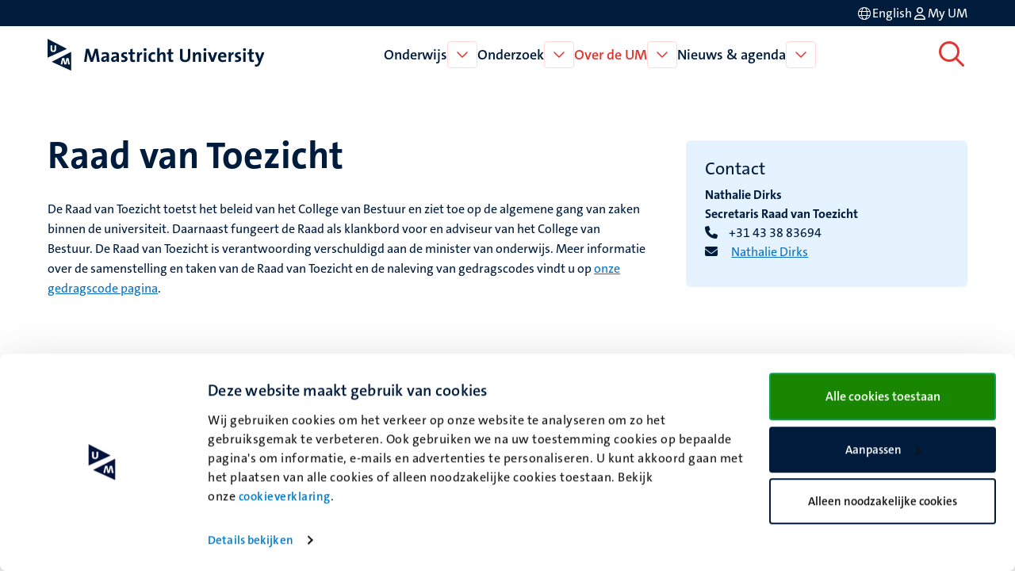

--- FILE ---
content_type: text/html; charset=UTF-8
request_url: https://www.maastrichtuniversity.nl/nl/over-de-um/organisatie/raad-van-toezicht
body_size: 50738
content:

<!DOCTYPE html>
<html lang="nl" dir="ltr" prefix="og: https://ogp.me/ns#">
<head>
  <meta charset="utf-8" />
<noscript><style>form.antibot * :not(.antibot-message) { display: none !important; }</style>
</noscript><link rel="canonical" href="https://www.maastrichtuniversity.nl/nl/over-de-um/organisatie/raad-van-toezicht" />
<link rel="shortlink" href="https://www.maastrichtuniversity.nl/nl/node/46295" />
<meta name="MobileOptimized" content="width" />
<meta name="HandheldFriendly" content="true" />
<meta name="viewport" content="width=device-width, initial-scale=1.0" />
<link rel="icon" href="/themes/custom/um_base/favicon.ico" type="image/vnd.microsoft.icon" />
<link rel="alternate" hreflang="en" href="https://www.maastrichtuniversity.nl/about-um/organisation/supervisory-board" />
<link rel="alternate" hreflang="nl" href="https://www.maastrichtuniversity.nl/nl/over-de-um/organisatie/raad-van-toezicht" />
<link rel="shortcut icon" href="/themes/custom/um_base/favicon.ico" type="image/x-icon" />

    <title>Raad van Toezicht - Dit zijn wij! - Maastricht University</title>
    <link rel="stylesheet" media="all" href="/sites/default/files/css/css_bW8ceLiM-QUWiJIqAVr1gzIH4WpIqcRClpKu2_j8kbw.css?delta=0&amp;language=nl&amp;theme=um_base&amp;include=[base64]" />
<link rel="stylesheet" media="all" href="/sites/default/files/css/css_hYmTwYoKuySyqUxCK7gNkMnejnULSrnUStf2cGMTbo8.css?delta=1&amp;language=nl&amp;theme=um_base&amp;include=[base64]" />
<link rel="stylesheet" media="print" href="/sites/default/files/css/css_sTMMuUufPHeBL37b3gSjevsW_SVtxc91r-TUMpgNKWk.css?delta=2&amp;language=nl&amp;theme=um_base&amp;include=[base64]" />

      <script type="application/json" data-drupal-selector="drupal-settings-json">{"path":{"baseUrl":"\/","pathPrefix":"nl\/","currentPath":"node\/46295","currentPathIsAdmin":false,"isFront":false,"currentLanguage":"nl"},"pluralDelimiter":"\u0003","suppressDeprecationErrors":true,"gtag":{"tagId":"","consentMode":false,"otherIds":[],"events":[],"additionalConfigInfo":[]},"ajaxPageState":{"libraries":"[base64]","theme":"um_base","theme_token":null},"ajaxTrustedUrl":[],"gtm":{"tagId":null,"settings":{"data_layer":"dataLayer","include_environment":false},"tagIds":["GTM-PL6SSKT"]},"user":{"uid":0,"permissionsHash":"246a389aff50cd1cc4a712617021442386e31829983b51884955e46894cd8c0f"}}</script>
<script src="/sites/default/files/js/js_W_54Gj4JKrAz6HpAxJuBL0zdevz9tcGpbyszpPSniGs.js?scope=header&amp;delta=0&amp;language=nl&amp;theme=um_base&amp;include=eJx9zFEKgCAQBNALue2RZJVFLNeNVqHjZ9JPffQz8GZgoh6MUWXXyrXZ0sUHMgYQrt3FvxVEQy7skmoq7BslTCO-Xmil812Ke45QKNcbRSOVsdpm2AUmYfICcKI9bg"></script>
<script src="/modules/contrib/google_tag/js/gtag.js?t4ezui"></script>
<script src="/modules/contrib/google_tag/js/gtm.js?t4ezui"></script>

</head>
<body class="rendered--breadcrumbs not-logged-in path-node node--type-detail-page">


<a href="#main-content" class="visually-hidden focusable skip-link">Overslaan en naar de inhoud gaan</a>
<noscript><iframe src="https://www.googletagmanager.com/ns.html?id=GTM-PL6SSKT"
                  height="0" width="0" style="display:none;visibility:hidden"></iframe></noscript>

  <div class="dialog-off-canvas-main-canvas" data-off-canvas-main-canvas>
    


<header class="header">
  <div class="header__top d-none d-lg-block">
    <div class="container container--padded">
      <div class="language">
          <div class="language-switcher-language-url block language_block:language_content block-language" id="language-switcher" role="navigation">
  
    
      <ul class="language-switcher-locale-url"><li hreflang="en" data-drupal-link-system-path="node/46295" class="en"><a href="/about-um/organisation/supervisory-board" class="language-link" lang="en" aria-label="Show website in English (EN)" hreflang="en" data-drupal-link-system-path="node/46295"><span class="language--long">English</span>
                <span class="language--short">EN</span>
                <i class="fa-light fa-globe fa-fw" aria-hidden="true"></i></a></li></ul>

  </div>


      </div>
      <div class="my-um">
        
  







<a   data-component-id="um_base:button" href="/nl/my-um" class="link link--white">
      <span>My UM</span>
  
      
<i  data-component-id="um_base:icon" class="fa-regular fa-user fa-fw fa-icon" aria-hidden="true"></i>
  </a>
      </div>
    </div>
  </div>
  <div class="header__bottom">
    <div class="container container--padded">
      <div class="header__bottom--left">
      





  
  

<button   data-component-id="um_base:button" aria-expanded="false" aria-controls="navigation__mobile" class="button button--icon d-block d-lg-none toggle-menu">
      <span class="visually-hidden">Open menu</span>
  
      
<i  data-component-id="um_base:icon" class="fa-regular fa-bars fa-fw fa-icon" aria-hidden="true"></i>
  </button>
              <a class="logo--small d-block d-md-none" href="/nl" rel="home" title="Naar de voorpagina van Maastricht University">
      <svg xmlns="http://www.w3.org/2000/svg" viewBox="0 0 50 68" class="site--logo" role="img" aria-labelledby="logo--title">
  <title id="logo--title">Maastricht University</title>
  <g class="logo--symbol">
    <polygon points="3.45 7.02 3.45 33.27 36.7 21.45 3.45 7.02" fill="#fff"/>
    <path d="M0,0V40.45l41.7-19ZM12.23,28.16c-3.49,0-6-1.56-6-5.52,0-3.27,0-6,.1-8.74H10c-.05,2.81-.05,5.62-.05,8.48,0,2.09.78,2.92,2.35,2.92,1.14,0,2.39-.52,2.39-3L14.73,14h3.65l-.05,8.8c-.06,3.54-2.51,5.41-6.1,5.41" fill="#001c3d"/>
    <polyline points="48.57 64.52 12.2 49.25 48.57 31.02" fill="#fff"/>
    <path d="M8.85,49.25l41.7,18.94V27.75ZM44.09,55,42.58,45h0L40.09,55H35.92L33.63,45h-.05l-2,9.94H28l3.33-13.9h4.53l2,10.15H38l2.5-10.15H45L47.74,55Z" fill="#001c3d"/>
  </g>
</svg>

    </a>
    <a class="logo d-none d-md-block" href="/nl" rel="home" title="Naar de voorpagina van Maastricht University">
      <svg xmlns="http://www.w3.org/2000/svg" viewBox="0 0 464 68" class="site--logo" role="img" aria-labelledby="logo--title">
  <title id="logo--title">Maastricht University</title>
  <g class="logo--symbol">
    <polygon points="3.45 7.02 3.45 33.27 36.7 21.45 3.45 7.02" fill="#fff"/>
    <path d="M0,0V40.45l41.7-19ZM12.23,28.16c-3.49,0-6-1.56-6-5.52,0-3.27,0-6,.1-8.74H10c-.05,2.81-.05,5.62-.05,8.48,0,2.09.78,2.92,2.35,2.92,1.14,0,2.39-.52,2.39-3L14.73,14h3.65l-.05,8.8c-.06,3.54-2.51,5.41-6.1,5.41" fill="#001c3d"/>
    <polyline points="48.57 64.52 12.2 49.25 48.57 31.02" fill="#fff"/>
    <path d="M8.85,49.25l41.7,18.94V27.75ZM44.09,55,42.58,45h0L40.09,55H35.92L33.63,45h-.05l-2,9.94H28l3.33-13.9h4.53l2,10.15H38l2.5-10.15H45L47.74,55Z" fill="#001c3d"/>
  </g>
  <g class="logo--text">
    <path d="M106.14,49.25l-2-13.23c-.42-2.6-.68-4.68-.89-6.61h-.1c-.37,1.77-.84,3.75-1.51,5.88l-4.38,13.9H92L87.77,36.33a42.16,42.16,0,0,1-1.77-7h-.11c-.15,2.45-.47,4.63-.78,7L83.55,49.14H78.14l4.27-27.69h6.24l4.64,14.21a41.68,41.68,0,0,1,1.51,5.83h.1a42.07,42.07,0,0,1,1.56-5.73l4.74-14.31h6.19l4.32,27.69h-5.57Z" fill="#001c3d"/>
    <path d="M127,49.25a23.37,23.37,0,0,1,.21-3.44l-.06-.05a6.9,6.9,0,0,1-6.5,3.9c-3.7,0-5.83-2.08-5.83-5.36,0-4.89,4.84-7.44,11.76-7.44v-1.1c0-2.13-1-3.23-4-3.23a13.42,13.42,0,0,0-6,1.62l-.47-4.37a22.41,22.41,0,0,1,7.29-1.25c6.56,0,8.38,2.65,8.38,7.08v8.48c0,1.67.05,3.59.1,5.26H127Zm-.42-9c-5.52,0-6.77,1.61-6.77,3.23a2.14,2.14,0,0,0,2.4,2.18c2.6,0,4.37-2.44,4.37-4.94Z" fill="#001c3d"/>
    <path d="M148.26,49.25a23.37,23.37,0,0,1,.21-3.44l-.06-.05a6.9,6.9,0,0,1-6.5,3.9c-3.7,0-5.83-2.08-5.83-5.36,0-4.89,4.84-7.44,11.76-7.44v-1.1c0-2.13-1-3.23-4-3.23a13.42,13.42,0,0,0-6,1.62l-.47-4.37a22.46,22.46,0,0,1,7.29-1.25c6.56,0,8.38,2.65,8.38,7.08v8.48c0,1.67,0,3.59.1,5.26h-4.89v-.1Zm-.42-9c-5.51,0-6.76,1.61-6.76,3.23a2.13,2.13,0,0,0,2.39,2.18c2.6,0,4.32-2.44,4.32-4.94v-.47Z" fill="#001c3d"/>
    <path d="M162.37,49.66a27.51,27.51,0,0,1-4.27-.36l.1-4.32a18.56,18.56,0,0,0,4.37.62c2,0,3.34-.83,3.34-2.18,0-3.6-8.23-1.57-8.23-8.49,0-3.59,2.92-6.51,8.64-6.51a23.23,23.23,0,0,1,3.75.37L169.91,33a14.81,14.81,0,0,0-3.74-.52c-2,0-3,.83-3,2.08,0,3.34,8.38,1.83,8.38,8.44-.05,4-3.59,6.71-9.16,6.71" fill="#001c3d"/>
    <path d="M182.93,49.66c-4.53,0-5.88-1.66-5.88-6.4V33h-3.54V28.89H177v-6.3l5.26-1.4v7.65h4.95V32.9h-4.95v9c0,2.61.63,3.39,2.4,3.39a10.18,10.18,0,0,0,2.55-.31v4.21a18.36,18.36,0,0,1-4.27.52" fill="#001c3d"/>
    <path d="M202.56,33.63c-3.75-.78-5.68,1.67-5.68,7.34V49.3h-5.26V28.94h4.95a26.6,26.6,0,0,1-.36,4.12h.1c1-2.61,3-4.84,6.45-4.53Z" fill="#001c3d"/>
    <path d="M209,26.29a3.18,3.18,0,1,1,0-6.35,3.24,3.24,0,0,1,3.28,3.17A3.28,3.28,0,0,1,209,26.29m-2.65,2.6h5.25V49.25h-5.25Z" fill="#001c3d"/>
    <path d="M225.2,49.66c-5.67,0-9.16-3-9.16-9.89,0-6.35,3.33-11.24,10.52-11.24a15.94,15.94,0,0,1,4.16.57l-.52,4.53a10.55,10.55,0,0,0-3.7-.73c-3.33,0-5,2.44-5,6.3,0,3.49,1.35,5.88,4.84,5.88a9.15,9.15,0,0,0,4-.88l.41,4.47a15.26,15.26,0,0,1-5.57,1" fill="#001c3d"/>
    <path d="M247.53,49.25v-13c0-2.13-.57-3.38-2.49-3.38-2.66,0-4.74,3-4.74,6.61V49.3H235V19.37h5.26v8.74a22.22,22.22,0,0,1-.36,4.17l.1,0a7.2,7.2,0,0,1,6.66-3.8c4.58,0,6.09,3,6.09,6.51V49.35h-5.25v-.1Z" fill="#001c3d"/>
    <path d="M265.23,49.66c-4.52,0-5.88-1.66-5.88-6.4V33h-3.54V28.89h3.49v-6.3l5.26-1.4v7.65h4.94V32.9h-4.94v9c0,2.61.62,3.39,2.39,3.39a10.12,10.12,0,0,0,2.55-.31v4.21a18.36,18.36,0,0,1-4.27.52" fill="#001c3d"/>
    <path d="M294.54,49.71c-8.74,0-10.72-4.73-10.72-10V21.6h5.36V39.35c0,3.49,1.14,5.94,5.73,5.94,4.11,0,5.83-1.72,5.83-6.46V21.55h5.31V38.47c0,7.65-4.17,11.24-11.51,11.24" fill="#001c3d"/>
    <path d="M323.8,49.25v-13c0-2.13-.57-3.38-2.5-3.38-2.65,0-4.74,3-4.74,6.61V49.3h-5.25V28.94h4.94a28.36,28.36,0,0,1-.26,3.59l.05.06A7.48,7.48,0,0,1,323,28.48c4.58,0,6.09,3,6.09,6.5V49.3H323.8v0Z" fill="#001c3d"/>
    <path d="M337.18,26.29a3.18,3.18,0,1,1,3.28-3.18,3.25,3.25,0,0,1-3.28,3.18m-2.61,2.6h5.26V49.25h-5.26Z" fill="#001c3d"/>
    <path d="M356.12,49.25h-5.3l-7.55-20.36H349l3.23,9.16c.47,1.41,1,3,1.36,4.53h.1a31.71,31.71,0,0,1,1.25-4.32l3.28-9.37h5.57Z" fill="#001c3d"/>
    <path d="M383.3,39.93H370.65c0,3.8,1.82,5.67,5.62,5.67a15.19,15.19,0,0,0,5.94-1.25l.47,4.06a19.63,19.63,0,0,1-7.29,1.31c-6.46,0-10.1-3.23-10.1-10.42,0-6.24,3.43-10.82,9.58-10.82,5.93,0,8.59,4.06,8.59,9.11a21.54,21.54,0,0,1-.16,2.34m-8.59-7.65c-2.19,0-3.69,1.61-4,4.06h7.5c.1-2.56-1.3-4.06-3.54-4.06" fill="#001c3d"/>
    <path d="M398.71,33.63C395,32.85,393,35.3,393,41V49.3h-5.26V28.94h4.94a25.42,25.42,0,0,1-.36,4.12h.1c1-2.61,3-4.84,6.46-4.53Z" fill="#001c3d"/>
    <path d="M406,49.66a27.51,27.51,0,0,1-4.27-.36l.1-4.32a18.56,18.56,0,0,0,4.37.62c2,0,3.33-.83,3.33-2.18,0-3.6-8.22-1.57-8.22-8.49,0-3.59,2.91-6.51,8.64-6.51a23.23,23.23,0,0,1,3.75.37L413.49,33a14.87,14.87,0,0,0-3.74-.52c-2,0-3,.83-3,2.08,0,3.34,8.38,1.83,8.38,8.44-.06,4-3.59,6.71-9.16,6.71" fill="#001c3d"/>
    <path d="M422,26.29a3.18,3.18,0,1,1,3.28-3.18A3.25,3.25,0,0,1,422,26.29m-2.6,2.6h5.26V49.25h-5.26Z" fill="#001c3d"/>
    <path d="M438.17,49.66c-4.53,0-5.88-1.66-5.88-6.4V33h-3.54V28.89h3.48v-6.3l5.26-1.4v7.65h4.95V32.9h-4.95v9c0,2.61.63,3.39,2.4,3.39a10.18,10.18,0,0,0,2.55-.31v4.21a18.36,18.36,0,0,1-4.27.52" fill="#001c3d"/>
    <path d="M456.44,51.17c-2.39,6.35-4.53,8.28-9.21,8.28a13,13,0,0,1-2.87-.31l.32-4.53a8.63,8.63,0,0,0,2.81.47c1.72,0,2.86-.78,3.95-3.8l.68-2-7.5-20.36h5.84l2.75,7.81c.63,1.77,1.15,3.75,1.62,5.63h.05c.47-1.83,1.3-4.53,2-6.46L459.25,29h5.63Z" fill="#001c3d"/>
  </g>
</svg>

    </a>
  

      </div>
      <div class="navigation d-none d-lg-flex">
          
<nav  id="menu-main-nl" class="menu-main block system_menu_block:main-nl block-system" role="navigation" aria-label="Hoofdmenu Nederlands (NL)">
                            <ul region="navigation" data-component-id="um_base:menu" class="menu menu--main menu--main--desktop menu--main-nl">
    
    
                                                                                                                    
                                        <li class="menu__item menu__item--expanded">
          <a href="/nl/onderwijs" class="menu__item__link" data-drupal-link-system-path="node/59850">Onderwijs</a>
        
        
                          






  

<button   data-component-id="um_base:button" aria-controls="menu-link-contentf7dd73f3-9586-4f5e-8706-2c2efd8d2d76" class="button button--icon menu__item__toggle">
      <span class="visually-hidden">Open Onderwijs</span>
  
      
<i  data-component-id="um_base:icon" class="fa-regular fa-chevron-down fa-fw fa-icon" aria-hidden="true"></i>
  </button>

                            <div  region="navigation" class="megamenu" id="menu-link-contentf7dd73f3-9586-4f5e-8706-2c2efd8d2d76">
                <div class="container">
                  <div class="col-lg-3 offset-lg-2">
                                          








<button   data-component-id="um_base:button" class="button button--link menu__item__parent">
      <span>Onderwijs</span>
  
  </button>
                                                                <ul  region="navigation" class="submenu">
    
    
                                                                                                                                                                                            
                                                                      <li class="submenu__item submenu__item--expanded">
          <a href="/nl/studeren/opleidingen" class="submenu__item__link" data-drupal-link-system-path="node/59852">Ontdek onze opleidingen</a>
        
        
                                        





  
  

<button   data-component-id="um_base:button" aria-expanded="false" aria-controls="menu-link-content4a382f8d-432d-4a8d-8cb6-1064c2b6cdfb" class="button button--icon submenu__item__toggle ">
      <span class="visually-hidden">Open Ontdek onze opleidingen</span>
  
      
<i  data-component-id="um_base:icon" class="fa-regular fa-chevron-right fa-fw fa-icon" aria-hidden="true"></i>
  </button>
                            <div  region="navigation" class="megamenu" id="menu-link-content4a382f8d-432d-4a8d-8cb6-1064c2b6cdfb">
                                  








<button   data-component-id="um_base:button" class="button button--link menu__item__parent">
      <span>Ontdek onze opleidingen</span>
  
  </button>
                                                        <ul  region="navigation" class="submenu">
    
    
            
                                                                      <li class="submenu__item submenu__item--collapsed">
          <a href="/nl/onderwijs/bachelor" class="submenu__item__link" data-drupal-link-system-path="node/62584">Bachelors</a>
        
                          
              </li>
  
            
                                                                      <li class="submenu__item submenu__item--collapsed">
          <a href="/nl/onderwijs/master" class="submenu__item__link" data-drupal-link-system-path="node/62534">Masters</a>
        
                          
              </li>
  
            
                                                                      <li class="submenu__item">
          <a href="/nl/onderwijs/pre-masters" class="submenu__item__link" data-drupal-link-system-path="node/38975">Pre-masters</a>
        
                          
              </li>
  
            
                                                                      <li class="submenu__item">
          <a href="/nl/onderwijs/professionals" class="submenu__item__link" data-drupal-link-system-path="node/61782">Professionals</a>
        
                          
              </li>
  
            
                                                                      <li class="submenu__item">
          <a href="/nl/onderwijs/cursussen" class="submenu__item__link" data-drupal-link-system-path="education/courses">Overige cursussen</a>
        
                          
              </li>
  
            
                                                                      <li class="submenu__item">
          <a href="/nl/onderwijs/excellentie-en-honoursprogrammas" class="submenu__item__link" data-drupal-link-system-path="node/38973">Excellentie- en honoursprogramma&#039;s</a>
        
                          
              </li>
  
            
                                                                      <li class="submenu__item">
          <a href="https://www.maastrichtsummerschool.nl/" class="submenu__item__link">Maastricht Summer School</a>
        
                          
              </li>
  
            
                                                                      <li class="submenu__item submenu__item--collapsed">
          <a href="/nl/exchange" class="submenu__item__link" data-drupal-link-system-path="node/38657">Exchange</a>
        
                          
              </li>
  
            
                                                                      <li class="submenu__item">
          <a href="/nl/over-de-um/organisatie/rankings-accreditaties" class="submenu__item__link" data-drupal-link-system-path="node/46293">Rankings &amp; accreditaties</a>
        
                          
              </li>
  </ul>

              </div>
                            </li>
  
                                                                                                  
                                                                      <li class="submenu__item submenu__item--expanded">
          <a href="/nl/studeren/maak-kennis-met-um" class="submenu__item__link" data-drupal-link-system-path="node/59863">Maak kennis met de UM</a>
        
        
                                        





  
  

<button   data-component-id="um_base:button" aria-expanded="false" aria-controls="menu-link-content068a56b6-2573-4eea-9d51-f3d2b97a1443" class="button button--icon submenu__item__toggle ">
      <span class="visually-hidden">Open Maak kennis met de UM</span>
  
      
<i  data-component-id="um_base:icon" class="fa-regular fa-chevron-right fa-fw fa-icon" aria-hidden="true"></i>
  </button>
                            <div  region="navigation" class="megamenu" id="menu-link-content068a56b6-2573-4eea-9d51-f3d2b97a1443">
                                  








<button   data-component-id="um_base:button" class="button button--link menu__item__parent">
      <span>Maak kennis met de UM</span>
  
  </button>
                                                        <ul  region="navigation" class="submenu">
    
    
            
                                                                      <li class="submenu__item submenu__item--collapsed">
          <a href="/nl/studeren/maak-kennis-met-um/beleef-de-um-events" class="submenu__item__link" data-drupal-link-system-path="node/59146">Beleef de UM: events</a>
        
                          
              </li>
  
            
                                                                      <li class="submenu__item">
          <a href="/nl/study/get-to-know-us/meer-betrokken-dankzij-probleemgestuurd-onderwijs" class="submenu__item__link" data-drupal-link-system-path="node/58519">Probleemgestuurd Onderwijs</a>
        
                          
              </li>
  
            
                                                                      <li class="submenu__item">
          <a href="/nl/studeren/maak-kennis-met-um/informatie-voor-ouders" class="submenu__item__link" data-drupal-link-system-path="node/59252">Informatie voor ouders</a>
        
                          
              </li>
  
            
                                                                      <li class="submenu__item submenu__item--collapsed">
          <a href="/nl/nieuws-agenda/voorlichtingsactiviteiten/informatie-voor-decanen-mentoren-en-docenten" class="submenu__item__link" data-drupal-link-system-path="node/47504">Informatie voor decanen, docenten en mentoren voortgezet onderwijs</a>
        
                          
              </li>
  </ul>

              </div>
                            </li>
  
                                                                                                                                      
                                                                      <li class="submenu__item submenu__item--expanded">
          <a href="/nl/studeren/toelating-inschrijving" class="submenu__item__link" data-drupal-link-system-path="node/59858">Toelating, inschrijving &amp; collegegelden</a>
        
        
                                        





  
  

<button   data-component-id="um_base:button" aria-expanded="false" aria-controls="menu-link-content67e5d6bc-85b1-4e2f-ac95-28d18bfe0fc3" class="button button--icon submenu__item__toggle ">
      <span class="visually-hidden">Open Toelating, inschrijving &amp; collegegelden</span>
  
      
<i  data-component-id="um_base:icon" class="fa-regular fa-chevron-right fa-fw fa-icon" aria-hidden="true"></i>
  </button>
                            <div  region="navigation" class="megamenu" id="menu-link-content67e5d6bc-85b1-4e2f-ac95-28d18bfe0fc3">
                                  








<button   data-component-id="um_base:button" class="button button--link menu__item__parent">
      <span>Toelating, inschrijving & collegegelden</span>
  
  </button>
                                                        <ul  region="navigation" class="submenu">
    
    
            
                                                                      <li class="submenu__item submenu__item--collapsed">
          <a href="/nl/study/admission-enrolment/aanmelden-bij-universiteit-maastricht" class="submenu__item__link" data-drupal-link-system-path="node/59272">Toelating</a>
        
                          
              </li>
  
            
                                                                      <li class="submenu__item submenu__item--collapsed">
          <a href="/nl/studeren/toelating-inschrijving/inschrijving" class="submenu__item__link" data-drupal-link-system-path="node/59721">Inschrijving</a>
        
                          
              </li>
  
            
                                                                      <li class="submenu__item submenu__item--collapsed">
          <a href="/nl/study/admission-enrolment/collegegeld" class="submenu__item__link" data-drupal-link-system-path="node/59679">Collegegelden</a>
        
                          
              </li>
  
            
                                                                      <li class="submenu__item submenu__item--collapsed">
          <a href="/nl/study/admission-enrolment/visum-rechtmatig-verblijf" class="submenu__item__link" data-drupal-link-system-path="node/58997">Visum / rechtmatig verblijf</a>
        
                          
              </li>
  
            
                                                                      <li class="submenu__item submenu__item--collapsed">
          <a href="/nl/study/admission-enrolment/je-studie-financieren" class="submenu__item__link" data-drupal-link-system-path="node/59719">Je studie financieren</a>
        
                          
              </li>
  
            
                                                                      <li class="submenu__item">
          <a href="/nl/study/admission-enrolment/verklaringen" class="submenu__item__link" data-drupal-link-system-path="node/61520">Verklaringen</a>
        
                          
              </li>
  </ul>

              </div>
                            </li>
  
                                                                                                                                                                                                                                                  
                                                                      <li class="submenu__item submenu__item--expanded">
          <a href="/nl/studeren/support" class="submenu__item__link" data-drupal-link-system-path="node/59865">Ondersteuning &amp; begeleiding voor studenten</a>
        
        
                                        





  
  

<button   data-component-id="um_base:button" aria-expanded="false" aria-controls="menu-link-contentbe4255a1-a20e-48eb-a1be-95bef53e7560" class="button button--icon submenu__item__toggle ">
      <span class="visually-hidden">Open Ondersteuning &amp; begeleiding voor studenten</span>
  
      
<i  data-component-id="um_base:icon" class="fa-regular fa-chevron-right fa-fw fa-icon" aria-hidden="true"></i>
  </button>
                            <div  region="navigation" class="megamenu" id="menu-link-contentbe4255a1-a20e-48eb-a1be-95bef53e7560">
                                  








<button   data-component-id="um_base:button" class="button button--link menu__item__parent">
      <span>Ondersteuning & begeleiding voor studenten</span>
  
  </button>
                                                        <ul  region="navigation" class="submenu">
    
    
            
                                                                      <li class="submenu__item">
          <a href="/nl/studeren/support/um-studentendecanen" class="submenu__item__link" data-drupal-link-system-path="node/58726">UM Studentendecanen</a>
        
                          
              </li>
  
            
                                                                      <li class="submenu__item">
          <a href="/nl/study/support/studieadviseurs" class="submenu__item__link" data-drupal-link-system-path="node/58724">Studieadviseurs</a>
        
                          
              </li>
  
            
                                                                      <li class="submenu__item">
          <a href="/nl/study/support/psychologische-ondersteuning" class="submenu__item__link" data-drupal-link-system-path="node/57770">Psychologische ondersteuning</a>
        
                          
              </li>
  
            
                                                                      <li class="submenu__item submenu__item--collapsed">
          <a href="/nl/study/support/studentenwelzijn" class="submenu__item__link" data-drupal-link-system-path="node/57781">Studentenwelzijn</a>
        
                          
              </li>
  
            
                                                                      <li class="submenu__item submenu__item--collapsed">
          <a href="/nl/studeren/support/studeren-met-een-functiebeperking-chronische-ziekte" class="submenu__item__link" data-drupal-link-system-path="node/57854">Disability support</a>
        
                          
              </li>
  
            
                                                                      <li class="submenu__item">
          <a href="/nl/studeren/support/innbetween-studentenpastoraat" class="submenu__item__link" data-drupal-link-system-path="node/57779">The InnBetween (studentenpastoraat)</a>
        
                          
              </li>
  
            
                                                                      <li class="submenu__item submenu__item--collapsed">
          <a href="/nl/studeren/support/ondersteuning-voor-internationale-studenten" class="submenu__item__link" data-drupal-link-system-path="node/59300">Ondersteuning voor internationale studenten</a>
        
                          
              </li>
  
            
                                                                      <li class="submenu__item submenu__item--collapsed">
          <a href="/nl/studeren/support/studeren-stage-lopen-het-buitenland" class="submenu__item__link" data-drupal-link-system-path="node/59641">Studeren of stage lopen in het buitenland</a>
        
                          
              </li>
  
            
                                                                      <li class="submenu__item">
          <a href="/nl/studeren/support/loopbaanontwikkeling" class="submenu__item__link" data-drupal-link-system-path="node/58695">Loopbaanontwikkeling</a>
        
                          
              </li>
  
            
                                                                      <li class="submenu__item">
          <a href="/nl/study/support/steun-voor-studerende-ouders" class="submenu__item__link" data-drupal-link-system-path="node/58796">Steun voor studerende ouders</a>
        
                          
              </li>
  
            
                                                                      <li class="submenu__item submenu__item--collapsed">
          <a href="/nl/study/support/sociale-veiligheid-voor-studenten" class="submenu__item__link" data-drupal-link-system-path="node/58001">Sociale Veiligheid Studenten</a>
        
                          
              </li>
  
            
                                                                      <li class="submenu__item submenu__item--collapsed">
          <a href="/nl/studeren/support/complaints-service-point-h%C3%A9t-loket-voor-studenten-voor-bezwaar-beroep-klacht" class="submenu__item__link" data-drupal-link-system-path="node/59660">Complaints Service Point</a>
        
                          
              </li>
  </ul>

              </div>
                            </li>
  
                                                                                                                                                                                                                                                                    
                                                                      <li class="submenu__item submenu__item--expanded">
          <a href="/nl/studeren/studentenleven" class="submenu__item__link" data-drupal-link-system-path="node/59862">Van wonen tot studentenleven</a>
        
        
                                        





  
  

<button   data-component-id="um_base:button" aria-expanded="false" aria-controls="menu-link-content6fcca36a-7f6e-4379-9e72-175a7175f769" class="button button--icon submenu__item__toggle ">
      <span class="visually-hidden">Open Van wonen tot studentenleven</span>
  
      
<i  data-component-id="um_base:icon" class="fa-regular fa-chevron-right fa-fw fa-icon" aria-hidden="true"></i>
  </button>
                            <div  region="navigation" class="megamenu" id="menu-link-content6fcca36a-7f6e-4379-9e72-175a7175f769">
                                  








<button   data-component-id="um_base:button" class="button button--link menu__item__parent">
      <span>Van wonen tot studentenleven</span>
  
  </button>
                                                        <ul  region="navigation" class="submenu">
    
    
            
                                                                      <li class="submenu__item">
          <a href="/nl/study/student-life/woonruimte-maastricht" class="submenu__item__link" data-drupal-link-system-path="node/57845">Woonruimte in Maastricht</a>
        
                          
              </li>
  
            
                                                                      <li class="submenu__item">
          <a href="/nl/studeren/studentenleven/um-guesthouse" class="submenu__item__link" data-drupal-link-system-path="node/58003">UM Guesthouse</a>
        
                          
              </li>
  
            
                                                                      <li class="submenu__item">
          <a href="/nl/studeren/studentenleven/huurteam-zuid-limburg-hulp-bij-huurproblemen" class="submenu__item__link" data-drupal-link-system-path="node/57846">Huurteam Zuid-Limburg: hulp bij huurproblemen</a>
        
                          
              </li>
  
            
                                                                      <li class="submenu__item">
          <a href="/nl/study/student-life/verhuizen-geef-je-nieuwe-adres-door" class="submenu__item__link" data-drupal-link-system-path="node/57848">Verhuizen? Geef je nieuwe adres door</a>
        
                          
              </li>
  
            
                                                                      <li class="submenu__item submenu__item--collapsed">
          <a href="/nl/study/student-life/naar-nederland-verhuizen-vanuit-het-buitenland" class="submenu__item__link" data-drupal-link-system-path="node/59720">Naar Nederland verhuizen vanuit het buitenland</a>
        
                          
              </li>
  
            
                                                                      <li class="submenu__item submenu__item--collapsed">
          <a href="/nl/study/student-life/um-sports-er-voor-jou" class="submenu__item__link" data-drupal-link-system-path="node/57584">UM SPORTS</a>
        
                          
              </li>
  
            
                                                                      <li class="submenu__item">
          <a href="/nl/study/student-life/zorg-zorgverzekering" class="submenu__item__link" data-drupal-link-system-path="node/58729">Zorg &amp; zorgverzekering</a>
        
                          
              </li>
  
            
                                                                      <li class="submenu__item submenu__item--collapsed">
          <a href="/nl/studeren/studentenleven/participatie" class="submenu__item__link" data-drupal-link-system-path="node/59652">Participatie</a>
        
                          
              </li>
  
            
                                                                      <li class="submenu__item submenu__item--collapsed">
          <a href="/nl/studeren/studentenleven/civic-engagement-activities" class="submenu__item__link" data-drupal-link-system-path="node/59567">Civic Engagement Activities</a>
        
                          
              </li>
  
            
                                                                      <li class="submenu__item submenu__item--collapsed">
          <a href="/nl/studeren/studentenleven/studentenorganisaties" class="submenu__item__link" data-drupal-link-system-path="node/59569">Studentenorganisaties</a>
        
                          
              </li>
  
            
                                                                      <li class="submenu__item submenu__item--collapsed">
          <a href="/nl/study/student-life/werken-naast-je-studie" class="submenu__item__link" data-drupal-link-system-path="node/58736">Werken naast je studie</a>
        
                          
              </li>
  
            
                                                                      <li class="submenu__item submenu__item--collapsed">
          <a href="/nl/study/student-life/wat-kost-studeren" class="submenu__item__link" data-drupal-link-system-path="node/58850">Wat kost studeren?</a>
        
                          
              </li>
  
            
                                                                      <li class="submenu__item">
          <a href="/nl/study/student-life/parkeren-maastricht" class="submenu__item__link" data-drupal-link-system-path="node/57849">Parkeren in Maastricht</a>
        
                          
              </li>
  </ul>

              </div>
                            </li>
  </ul>

                  </div>
                </div>
              </div>
                            </li>
  
                                                                                                  
                                        <li class="menu__item menu__item--expanded">
          <a href="/nl/onderzoek" class="menu-node-unpublished menu__item__link" data-drupal-link-system-path="node/59854">Onderzoek</a>
        
        
                          






  

<button   data-component-id="um_base:button" aria-controls="menu-link-content02ac69f2-90d7-4ef5-8090-881510b5e449" class="button button--icon menu__item__toggle">
      <span class="visually-hidden">Open Onderzoek</span>
  
      
<i  data-component-id="um_base:icon" class="fa-regular fa-chevron-down fa-fw fa-icon" aria-hidden="true"></i>
  </button>

                            <div  region="navigation" class="submenu megamenu" id="menu-link-content02ac69f2-90d7-4ef5-8090-881510b5e449">
                <div class="container">
                  <div class="col-lg-3 offset-lg-2">
                                          








<button   data-component-id="um_base:button" class="button button--link menu__item__parent">
      <span>Onderzoek</span>
  
  </button>
                                                                <ul  region="navigation" class="submenu">
    
    
                                                                                                                                                                                                              
                                                                      <li class="submenu__item submenu__item--expanded">
          <a href="/nl/onderzoek/onderzoek-um" class="submenu__item__link" data-drupal-link-system-path="node/59859">Ons onderzoek</a>
        
        
                                        





  
  

<button   data-component-id="um_base:button" aria-expanded="false" aria-controls="menu-link-content468a3247-60e1-407c-9524-96d93ea01a5f" class="button button--icon submenu__item__toggle ">
      <span class="visually-hidden">Open Ons onderzoek</span>
  
      
<i  data-component-id="um_base:icon" class="fa-regular fa-chevron-right fa-fw fa-icon" aria-hidden="true"></i>
  </button>
                            <div  region="navigation" class="megamenu" id="menu-link-content468a3247-60e1-407c-9524-96d93ea01a5f">
                                  








<button   data-component-id="um_base:button" class="button button--link menu__item__parent">
      <span>Ons onderzoek</span>
  
  </button>
                                                        <ul  region="navigation" class="submenu">
    
    
            
                                                                      <li class="submenu__item">
          <a href="/nl/research/research-at-um/gezamenlijke-onderzoeksthemas" class="submenu__item__link" data-drupal-link-system-path="node/59876">Gezamenlijke onderzoeksthema&#039;s</a>
        
                          
              </li>
  
            
                                                                      <li class="submenu__item">
          <a href="https://cris.maastrichtuniversity.nl/portal/" class="submenu__item__link" target="_blank">Research Information Portal</a>
        
                          
              </li>
  
            
                                                                      <li class="submenu__item">
          <a href="/nl/onderzoek/data-science-um" class="menu-node-unpublished submenu__item__link" data-drupal-link-system-path="node/38777">Data Science @ UM</a>
        
                          
              </li>
  
            
                                                                      <li class="submenu__item submenu__item--collapsed">
          <a href="/nl/onderzoek/open-science" class="submenu__item__link" data-drupal-link-system-path="node/47931">Open Science</a>
        
                          
              </li>
  
            
                                                                      <li class="submenu__item submenu__item--collapsed">
          <a href="/nl/onderzoek/integriteit-ethiek" class="submenu__item__link" data-drupal-link-system-path="node/46969">Integriteit &amp; ethiek</a>
        
                          
              </li>
  
            
                                                                      <li class="submenu__item">
          <a href="/nl/onderzoek/onderzoekskwaliteit" class="submenu__item__link" data-drupal-link-system-path="node/46876">Onderzoekskwaliteit</a>
        
                          
              </li>
  
            
                                                                      <li class="submenu__item">
          <a href="/nl/onderzoek/universiteitshoogleraren" class="submenu__item__link" data-drupal-link-system-path="node/46534">Universiteitshoogleraren</a>
        
                          
              </li>
  
            
                                                                      <li class="submenu__item submenu__item--collapsed">
          <a href="/nl/onderzoek/hoogleraren" class="submenu__item__link" data-drupal-link-system-path="node/46533">Hoogleraren</a>
        
                          
              </li>
  
            
                                                                      <li class="submenu__item">
          <a href="/nl/onderzoek/onderzoek-um/academische-plechtigheden" class="submenu__item__link" data-drupal-link-system-path="node/49479">Academische plechtigheden</a>
        
                          
              </li>
  
            
                                                                      <li class="submenu__item submenu__item--collapsed">
          <a href="/nl/research/maastricht-young-academy" class="submenu__item__link" data-drupal-link-system-path="node/38921">Maastricht Young Academy</a>
        
                          
              </li>
  </ul>

              </div>
                            </li>
  
                                                                                                                                                                          
                                                                      <li class="submenu__item submenu__item--expanded">
          <a href="/nl/onderzoek/phd" class="submenu__item__link" data-drupal-link-system-path="node/59861">PhD</a>
        
        
                                        





  
  

<button   data-component-id="um_base:button" aria-expanded="false" aria-controls="menu-link-content8a285c8b-5092-4b94-ad77-b74e4c8b6539" class="button button--icon submenu__item__toggle ">
      <span class="visually-hidden">Open PhD</span>
  
      
<i  data-component-id="um_base:icon" class="fa-regular fa-chevron-right fa-fw fa-icon" aria-hidden="true"></i>
  </button>
                            <div  region="navigation" class="megamenu" id="menu-link-content8a285c8b-5092-4b94-ad77-b74e4c8b6539">
                                  








<button   data-component-id="um_base:button" class="button button--link menu__item__parent">
      <span>PhD</span>
  
  </button>
                                                        <ul  region="navigation" class="submenu">
    
    
            
                                                                      <li class="submenu__item">
          <a href="/nl/research/phd/betaalde-phd-posities" class="submenu__item__link" data-drupal-link-system-path="node/46167">Betaalde PhD posities</a>
        
                          
              </li>
  
            
                                                                      <li class="submenu__item">
          <a href="/nl/research/phd/phd-trainingsprogrammas" class="submenu__item__link" data-drupal-link-system-path="node/46240">PhD trainingsprogramma&#039;s</a>
        
                          
              </li>
  
            
                                                                      <li class="submenu__item">
          <a href="/nl/research/phd/extern-gefinancierde-phds" class="submenu__item__link" data-drupal-link-system-path="node/46241">Extern gefinancierde PhDs</a>
        
                          
              </li>
  
            
                                                                      <li class="submenu__item">
          <a href="/nl/research/phd/huidige-phds" class="submenu__item__link" data-drupal-link-system-path="node/46570">Huidige PhDs</a>
        
                          
              </li>
  
            
                                                                      <li class="submenu__item">
          <a href="/nl/research/phd/phd-contact-faculteiten" class="submenu__item__link" data-drupal-link-system-path="node/46661">Contact</a>
        
                          
              </li>
  
            
                                                                      <li class="submenu__item">
          <a href="/nl/research/phd/central-phd-candidates-platform" class="submenu__item__link" data-drupal-link-system-path="node/47433">Central PhD Candidates Platform</a>
        
                          
              </li>
  
            
                                                                      <li class="submenu__item">
          <a href="/nl/research/phd/young-research-academy" class="submenu__item__link" data-drupal-link-system-path="node/46250">Young Research Academy</a>
        
                          
              </li>
  
            
                                                                      <li class="submenu__item">
          <a href="/nl/research/phd/phd-contact-faculteiten" class="submenu__item__link" data-drupal-link-system-path="node/46661">PhD Office</a>
        
                          
              </li>
  </ul>

              </div>
                            </li>
  
            
                                                                      <li class="submenu__item">
          <a href="/nl/onderzoek/instituten" class="submenu__item__link" data-drupal-link-system-path="research/institutes">Onderzoeksinstituten en thema’s</a>
        
                          
              </li>
  
            
                                                                      <li class="submenu__item">
          <a href="/nl/onderzoek/graduate-schools" class="submenu__item__link" data-drupal-link-system-path="research/graduate-schools">Graduate schools</a>
        
                          
              </li>
  </ul>

                  </div>
                </div>
              </div>
                            </li>
  
                                                                                                                                                                              
                                        <li class="menu__item menu__item--expanded menu__item--active-trail">
          <a href="/nl/over-de-um" aria-current="true" class="menu__item__link" data-drupal-link-system-path="node/59857">Over de UM</a>
        
        
                          






  

<button   data-component-id="um_base:button" aria-controls="menu-link-contentbb166be8-01aa-42a0-a8d1-4e8fcd031a59" class="button button--icon menu__item__toggle">
      <span class="visually-hidden">Open Over de UM</span>
  
      
<i  data-component-id="um_base:icon" class="fa-regular fa-chevron-down fa-fw fa-icon" aria-hidden="true"></i>
  </button>

                            <div  region="navigation" class="submenu megamenu" id="menu-link-contentbb166be8-01aa-42a0-a8d1-4e8fcd031a59">
                <div class="container">
                  <div class="col-lg-3 offset-lg-2">
                                          








<button   data-component-id="um_base:button" class="button button--link menu__item__parent">
      <span>Over de UM</span>
  
  </button>
                                                                <ul  region="navigation" class="submenu">
    
    
                                                                                                                                                                                                                                
                                                                      <li class="submenu__item submenu__item--expanded submenu__item--active-trail">
          <a href="/nl/over-de-um/organisatie" aria-current="true" class="submenu__item__link" data-drupal-link-system-path="node/59866">Onze organisatie</a>
        
        
                                        





  
  

<button   data-component-id="um_base:button" aria-expanded="false" aria-controls="menu-link-content856d4471-d33f-48ab-a0ba-62fdaf71a7f9" class="button button--icon submenu__item__toggle ">
      <span class="visually-hidden">Open Onze organisatie</span>
  
      
<i  data-component-id="um_base:icon" class="fa-regular fa-chevron-right fa-fw fa-icon" aria-hidden="true"></i>
  </button>
                            <div  region="navigation" class="megamenu" id="menu-link-content856d4471-d33f-48ab-a0ba-62fdaf71a7f9">
                                  








<button   data-component-id="um_base:button" class="button button--link menu__item__parent">
      <span>Onze organisatie</span>
  
  </button>
                                                        <ul  region="navigation" class="submenu">
    
    
            
                                                                      <li class="submenu__item submenu__item--collapsed">
          <a href="/nl/over-de-um/faculteiten" class="menu-node-unpublished submenu__item__link" data-drupal-link-system-path="node/38753">Faculteiten</a>
        
                          
              </li>
  
            
                                                                      <li class="submenu__item submenu__item--collapsed">
          <a href="/nl/over-de-um/servicecentra" class="submenu__item__link" data-drupal-link-system-path="node/38754">Servicecentra</a>
        
                          
              </li>
  
            
                                                                      <li class="submenu__item submenu__item--collapsed">
          <a href="/nl/over-de-um/andere-afdelingen" class="submenu__item__link" data-drupal-link-system-path="node/38759">Andere afdelingen</a>
        
                          
              </li>
  
            
                                                                      <li class="submenu__item">
          <a href="/nl/over-de-um/steun-de-universiteit" class="submenu__item__link" data-drupal-link-system-path="node/46365">Steun de universiteit</a>
        
                          
              </li>
  
            
                                                                      <li class="submenu__item submenu__item--collapsed">
          <a href="/nl/over-de-um/organisatie/missie-strategie" class="submenu__item__link" data-drupal-link-system-path="node/46272">Missie &amp; strategie</a>
        
                          
              </li>
  
            
                                                                      <li class="submenu__item">
          <a href="/nl/over-de-um/organisatie/feiten-cijfers" class="submenu__item__link" data-drupal-link-system-path="node/46273">Feiten &amp; cijfers</a>
        
                          
              </li>
  
            
                                                                      <li class="submenu__item submenu__item--collapsed">
          <a href="/nl/um-partnerships" class="submenu__item__link" data-drupal-link-system-path="node/59212">Samenwerkingen</a>
        
                          
              </li>
  
            
                                                                      <li class="submenu__item">
          <a href="/nl/over-de-um/onderscheidingen" class="submenu__item__link" data-drupal-link-system-path="node/46299">Onderscheidingen</a>
        
                          
              </li>
  
            
                                                                      <li class="submenu__item submenu__item--collapsed">
          <a href="/nl/over-de-um/organisatie/medezeggenschap" class="submenu__item__link" data-drupal-link-system-path="node/46297">Medezeggenschap</a>
        
                          
              </li>
  
            
                                                                      <li class="submenu__item">
          <a href="/nl/lokaal-overleg" class="submenu__item__link" data-drupal-link-system-path="node/47740">Lokaal Overleg</a>
        
                          
              </li>
  
            
                                                                      <li class="submenu__item">
          <a href="/nl/over-de-um/organisatie/geschiedenis" class="submenu__item__link" data-drupal-link-system-path="node/46292">Geschiedenis</a>
        
                          
              </li>
  </ul>

              </div>
                            </li>
  
                                                                                                  
                                                                      <li class="submenu__item submenu__item--expanded">
          <a href="/nl/over-de-um/onderwijs-aan-de-um" class="submenu__item__link" data-drupal-link-system-path="node/59860">Ons onderwijs </a>
        
        
                                        





  
  

<button   data-component-id="um_base:button" aria-expanded="false" aria-controls="menu-link-content54ed1291-ed32-471d-afaa-fadb7093e17b" class="button button--icon submenu__item__toggle ">
      <span class="visually-hidden">Open Ons onderwijs </span>
  
      
<i  data-component-id="um_base:icon" class="fa-regular fa-chevron-right fa-fw fa-icon" aria-hidden="true"></i>
  </button>
                            <div  region="navigation" class="megamenu" id="menu-link-content54ed1291-ed32-471d-afaa-fadb7093e17b">
                                  








<button   data-component-id="um_base:button" class="button button--link menu__item__parent">
      <span>Ons onderwijs </span>
  
  </button>
                                                        <ul  region="navigation" class="submenu">
    
    
            
                                                                      <li class="submenu__item">
          <a href="/nl/over-de-um/onderwijs-aan-de-um/internationale-leeromgeving" class="submenu__item__link" data-drupal-link-system-path="node/58612">Internationale leeromgeving</a>
        
                          
              </li>
  
            
                                                                      <li class="submenu__item">
          <a href="/nl/over-de-um/onderwijs-aan-de-um/probleemgestuurd-onderwijs" class="submenu__item__link" data-drupal-link-system-path="node/59174">Probleemgestuurd Onderwijs</a>
        
                          
              </li>
  
            
                                                                      <li class="submenu__item">
          <a href="/nl/onderwijs/waarom-de-um/kwaliteitszorg-onderwijs" class="submenu__item__link" data-drupal-link-system-path="node/53834">Kwaliteitszorg onderwijs</a>
        
                          
              </li>
  
            
                                                                      <li class="submenu__item">
          <a href="https://www.maastrichtuniversity.nl/about-um/education-at-um/edlab" class="submenu__item__link" title="EDLAB is het Centre voor Teaching &amp; Learning van Maastricht University">EDLAB – Centre for Teaching &amp; Learning</a>
        
                          
              </li>
  </ul>

              </div>
                            </li>
  
            
                                                                      <li class="submenu__item">
          <a href="/nl/onderzoek/onderzoek-um" class="submenu__item__link" data-drupal-link-system-path="node/59859">Ons onderzoek</a>
        
                          
              </li>
  
                                                                                                  
                                                                      <li class="submenu__item submenu__item--expanded">
          <a href="/nl/over-de-um/waar-we-voor-staan" class="submenu__item__link" data-drupal-link-system-path="node/59851">Onze waarden</a>
        
        
                                        





  
  

<button   data-component-id="um_base:button" aria-expanded="false" aria-controls="menu-link-content4332722f-0b10-432d-8d17-b6c41295f997" class="button button--icon submenu__item__toggle ">
      <span class="visually-hidden">Open Onze waarden</span>
  
      
<i  data-component-id="um_base:icon" class="fa-regular fa-chevron-right fa-fw fa-icon" aria-hidden="true"></i>
  </button>
                            <div  region="navigation" class="megamenu" id="menu-link-content4332722f-0b10-432d-8d17-b6c41295f997">
                                  








<button   data-component-id="um_base:button" class="button button--link menu__item__parent">
      <span>Onze waarden</span>
  
  </button>
                                                        <ul  region="navigation" class="submenu">
    
    
            
                                                                      <li class="submenu__item submenu__item--collapsed">
          <a href="/nl/diversiteit" class="submenu__item__link" data-drupal-link-system-path="node/38776">Diversiteit &amp; Inclusiviteit</a>
        
                          
              </li>
  
            
                                                                      <li class="submenu__item submenu__item--collapsed">
          <a href="/nl/duurzaamheid" class="submenu__item__link" data-drupal-link-system-path="node/38786">Duurzaamheid</a>
        
                          
              </li>
  
            
                                                                      <li class="submenu__item submenu__item--collapsed">
          <a href="/nl/over-de-um/waar-we-voor-staan/erkennen-waarderen" class="submenu__item__link" data-drupal-link-system-path="node/59248">Erkennen &amp; Waarderen</a>
        
                          
              </li>
  
            
                                                                      <li class="submenu__item submenu__item--collapsed">
          <a href="/nl/over-de-um/waar-we-voor-staan/sociale-veiligheid" class="submenu__item__link" data-drupal-link-system-path="node/61567">Sociale veiligheid</a>
        
                          
              </li>
  </ul>

              </div>
                            </li>
  
                                                              
                                                                      <li class="submenu__item submenu__item--expanded">
          <a href="/nl/over-de-um/werken-bij-um" class="submenu__item__link" data-drupal-link-system-path="node/59849">Werken bij de UM</a>
        
        
                                        





  
  

<button   data-component-id="um_base:button" aria-expanded="false" aria-controls="menu-link-content8b5dab3d-c67a-4bc8-94fb-399424d9453d" class="button button--icon submenu__item__toggle ">
      <span class="visually-hidden">Open Werken bij de UM</span>
  
      
<i  data-component-id="um_base:icon" class="fa-regular fa-chevron-right fa-fw fa-icon" aria-hidden="true"></i>
  </button>
                            <div  region="navigation" class="megamenu" id="menu-link-content8b5dab3d-c67a-4bc8-94fb-399424d9453d">
                                  








<button   data-component-id="um_base:button" class="button button--link menu__item__parent">
      <span>Werken bij de UM</span>
  
  </button>
                                                        <ul  region="navigation" class="submenu">
    
    
            
                                                                      <li class="submenu__item">
          <a href="/nl/over-de-um/werken-bij-um/arbeidsvoorwaarden-en-ontwikkelingsmogelijkheden" class="submenu__item__link" data-drupal-link-system-path="node/58500">Arbeidsvoorwaarden en ontwikkelingsmogelijkheden</a>
        
                          
              </li>
  
            
                                                                      <li class="submenu__item">
          <a href="/nl/over-de-um/werken-bij-um/sollicitatieprocedure" class="submenu__item__link" data-drupal-link-system-path="node/58501">Sollicitatieprocedure </a>
        
                          
              </li>
  </ul>

              </div>
                            </li>
  
            
                                                                      <li class="submenu__item">
          <a href="/nl/over-de-um/medewerkers" class="submenu__item__link" data-drupal-link-system-path="about-um/people">Medewerkers</a>
        
                          
              </li>
  
                                                                                                                                      
                                                                      <li class="submenu__item submenu__item--expanded">
          <a href="/nl/over-de-um/alumni" class="submenu__item__link" data-drupal-link-system-path="node/59864">Alumni</a>
        
        
                                        





  
  

<button   data-component-id="um_base:button" aria-expanded="false" aria-controls="menu-link-contentd2a5a3d1-c8d0-4097-8c7f-5daef7c1846a" class="button button--icon submenu__item__toggle ">
      <span class="visually-hidden">Open Alumni</span>
  
      
<i  data-component-id="um_base:icon" class="fa-regular fa-chevron-right fa-fw fa-icon" aria-hidden="true"></i>
  </button>
                            <div  region="navigation" class="megamenu" id="menu-link-contentd2a5a3d1-c8d0-4097-8c7f-5daef7c1846a">
                                  








<button   data-component-id="um_base:button" class="button button--link menu__item__parent">
      <span>Alumni</span>
  
  </button>
                                                        <ul  region="navigation" class="submenu">
    
    
            
                                                                      <li class="submenu__item">
          <a href="/nl/nl/over-de-um/alumni/afgestudeerd-wat-nu" class="submenu__item__link" data-drupal-link-system-path="node/61166">Afgestudeerd: wat nu?</a>
        
                          
              </li>
  
            
                                                                      <li class="submenu__item submenu__item--collapsed">
          <a href="/nl/over-de-um/alumni/netwerken" class="submenu__item__link" data-drupal-link-system-path="node/49323">Netwerken</a>
        
                          
              </li>
  
            
                                                                      <li class="submenu__item">
          <a href="/nl/over-de-um/alumni/leven-lang-ontwikkelen" class="submenu__item__link" data-drupal-link-system-path="node/49317">Leven lang ontwikkelen</a>
        
                          
              </li>
  
            
                                                                      <li class="submenu__item">
          <a href="/nl/over-de-um/alumni/terug-geven" class="submenu__item__link" data-drupal-link-system-path="node/46319">Teruggeven</a>
        
                          
              </li>
  
            
                                                                      <li class="submenu__item">
          <a href="/nl/over-de-um/alumni/update-jouw-gegevens" class="submenu__item__link" data-drupal-link-system-path="node/48773">Update jouw gegevens</a>
        
                          
              </li>
  
            
                                                                      <li class="submenu__item">
          <a href="/nl/over-de-um/alumni/veelgestelde-vragen" class="submenu__item__link" data-drupal-link-system-path="node/49319">Veelgestelde vragen</a>
        
                          
              </li>
  </ul>

              </div>
                            </li>
  </ul>

                  </div>
                </div>
              </div>
                            </li>
  
                                                                                                                                                        
                                        <li class="menu__item menu__item--expanded">
          <a href="/nl/nieuws-agenda" class="menu__item__link" data-drupal-link-system-path="node/59853">Nieuws &amp; agenda</a>
        
        
                          






  

<button   data-component-id="um_base:button" aria-controls="menu-link-contentf19e5ae5-415d-467a-aa05-4223cd3e5be8" class="button button--icon menu__item__toggle">
      <span class="visually-hidden">Open Nieuws &amp; agenda</span>
  
      
<i  data-component-id="um_base:icon" class="fa-regular fa-chevron-down fa-fw fa-icon" aria-hidden="true"></i>
  </button>

                            <div  region="navigation" class="submenu megamenu" id="menu-link-contentf19e5ae5-415d-467a-aa05-4223cd3e5be8">
                <div class="container">
                  <div class="col-lg-3 offset-lg-2">
                                          








<button   data-component-id="um_base:button" class="button button--link menu__item__parent">
      <span>Nieuws & agenda</span>
  
  </button>
                                                                <ul  region="navigation" class="submenu">
    
    
            
                                                                      <li class="submenu__item">
          <a href="/nl/agenda" class="submenu__item__link" data-drupal-link-system-path="events">Agenda</a>
        
                          
              </li>
  
            
                                                                      <li class="submenu__item">
          <a href="/nl/agenda-archief" class="submenu__item__link" data-drupal-link-system-path="past-events">Agenda archief</a>
        
                          
              </li>
  
            
                                                                      <li class="submenu__item">
          <a href="/nl/nieuws-agenda/corporate-evenementen" class="submenu__item__link" data-drupal-link-system-path="node/59331">Corporate evenementen</a>
        
                          
              </li>
  
            
                                                                      <li class="submenu__item">
          <a href="/nl/nieuws" class="submenu__item__link" data-drupal-link-system-path="news">Nieuws</a>
        
                          
              </li>
  
            
                                                                      <li class="submenu__item">
          <a href="/nl/blog" class="submenu__item__link" data-drupal-link-system-path="blog">Blog</a>
        
                          
              </li>
  
                                                                                                                                                                                                                                
                                                                      <li class="submenu__item submenu__item--expanded">
          <a href="/nl/news-events/podcasts" class="submenu__item__link" data-drupal-link-system-path="node/57622">Podcasts</a>
        
        
                                        





  
  

<button   data-component-id="um_base:button" aria-expanded="false" aria-controls="menu-link-contentbac41942-a155-48eb-8c63-b629959a821a" class="button button--icon submenu__item__toggle ">
      <span class="visually-hidden">Open Podcasts</span>
  
      
<i  data-component-id="um_base:icon" class="fa-regular fa-chevron-right fa-fw fa-icon" aria-hidden="true"></i>
  </button>
                            <div  region="navigation" class="megamenu" id="menu-link-contentbac41942-a155-48eb-8c63-b629959a821a">
                                  








<button   data-component-id="um_base:button" class="button button--link menu__item__parent">
      <span>Podcasts</span>
  
  </button>
                                                        <ul  region="navigation" class="submenu">
    
    
            
                                                                      <li class="submenu__item">
          <a href="/nl/news-events/podcasts/gesprek-met" class="submenu__item__link" data-drupal-link-system-path="node/58245">In Gesprek Met...</a>
        
                          
              </li>
  
            
                                                                      <li class="submenu__item">
          <a href="/nl/node/38872" class="submenu__item__link" data-drupal-link-system-path="node/38872">Sex, Love, Corona</a>
        
                          
              </li>
  
            
                                                                      <li class="submenu__item">
          <a href="https://open.spotify.com/show/3MyuxLesKhzDEX84ekVaPc?si=888b3ca7558d4371&amp;nd=1" class="submenu__item__link">SBE podcast</a>
        
                          
              </li>
  
            
                                                                      <li class="submenu__item">
          <a href="https://studioeuropamaastricht.nl/nl/project/cafe-europa-podcast-2/" class="submenu__item__link">Café Europa</a>
        
                          
              </li>
  
            
                                                                      <li class="submenu__item">
          <a href="/nl/news-events/podcasts/data-scientist-mindsets" class="submenu__item__link" data-drupal-link-system-path="node/58246">Data Scientist MINDSETS</a>
        
                          
              </li>
  
            
                                                                      <li class="submenu__item">
          <a href="/nl/news-events/podcasts/employed" class="submenu__item__link" data-drupal-link-system-path="node/58247">Employed</a>
        
                          
              </li>
  
            
                                                                      <li class="submenu__item">
          <a href="https://open.spotify.com/show/0jAyAqMruLnQczUqrR4bTk" class="submenu__item__link">Terra Mosana taal en dialect</a>
        
                          
              </li>
  
            
                                                                      <li class="submenu__item">
          <a href="/nl/over-de-um/andere-afdelingen/studium-generale/podcast-tussen-kunst-en-wetenschap" class="submenu__item__link" data-drupal-link-system-path="node/47546">Tussen kunst en wetenschap</a>
        
                          
              </li>
  
            
                                                                      <li class="submenu__item">
          <a href="/nl/news-events/podcasts/alice-eduland" class="submenu__item__link" data-drupal-link-system-path="node/63235">Alice in Eduland</a>
        
                          
              </li>
  
            
                                                                      <li class="submenu__item">
          <a href="/nl/news-events/podcasts/councilcast" class="submenu__item__link" data-drupal-link-system-path="node/63236">CouncilCast</a>
        
                          
              </li>
  
            
                                                                      <li class="submenu__item">
          <a href="/nl/news-events/podcasts/woke-science" class="submenu__item__link" data-drupal-link-system-path="node/58248">Woke as science</a>
        
                          
              </li>
  </ul>

              </div>
                            </li>
  
            
                                                                      <li class="submenu__item">
          <a href="/nl/nieuws-agenda/umagazine" class="submenu__item__link" data-drupal-link-system-path="node/38784">UMagazine</a>
        
                          
              </li>
  </ul>

                  </div>
                </div>
              </div>
                            </li>
  </ul>



  </nav>


      </div>
      <div id="navigation__mobile" class="navigation__mobile d-flex d-lg-none">
          
    <nav role="navigation"
       aria-labelledby="menu-main-nl-mobile-menu" id="menu-main-nl-mobile" class="menu-main-mobile block system_menu_block:main-nl block-system">
                      
          <h2 class="visually-hidden" id="menu-main-nl-mobile-menu">Mobiel hoofmenu Nederlands (NL)</h2>
        

                            <ul region="navigation_mobile" data-component-id="um_base:menu-mobile" class="menu menu--main menu--main--mobile menu--main-nl">
  
    
                                                                                                                    
                                <li class="menu__item menu__item--expanded">
        <a href="/nl/onderwijs" class="menu__item__link" data-drupal-link-system-path="node/59850">Onderwijs</a>
      
                





  
  

<button   data-component-id="um_base:button" aria-expanded="false" aria-controls="menu-link-contentf7dd73f3-9586-4f5e-8706-2c2efd8d2d76" class="button button--icon submenu__item__toggle">
      <span class="visually-hidden">Open Onderwijs</span>
  
      
<i  data-component-id="um_base:icon" class="fa-regular fa-chevron-right fa-fw fa-icon" aria-hidden="true"></i>
  </button>
                    <div  region="navigation_mobile" class="menu menu--main menu--main--mobile menu--main-nl megamenu" id="menu-link-contentf7dd73f3-9586-4f5e-8706-2c2efd8d2d76">
                          








<button   data-component-id="um_base:button" class="button button--link menu__item__parent">
      <span>Onderwijs</span>
  
  </button>
                                    <ul  region="navigation_mobile" class="menu menu--main menu--main--mobile menu--main-nl submenu">
    
    
                                                                                                                                                                                            
                                                      <li class="submenu__item submenu__item--expanded">
        <a href="/nl/studeren/opleidingen" class="submenu__item__link" data-drupal-link-system-path="node/59852">Ontdek onze opleidingen</a>
      
                





  
  

<button   data-component-id="um_base:button" aria-expanded="false" aria-controls="menu-link-content4a382f8d-432d-4a8d-8cb6-1064c2b6cdfb" class="button button--icon submenu__item__toggle">
      <span class="visually-hidden">Open Ontdek onze opleidingen</span>
  
      
<i  data-component-id="um_base:icon" class="fa-regular fa-chevron-right fa-fw fa-icon" aria-hidden="true"></i>
  </button>
                    <div  region="navigation_mobile" class="menu menu--main menu--main--mobile menu--main-nl megamenu" id="menu-link-content4a382f8d-432d-4a8d-8cb6-1064c2b6cdfb">
                          








<button   data-component-id="um_base:button" class="button button--link menu__item__parent">
      <span>Ontdek onze opleidingen</span>
  
  </button>
                                    <ul  region="navigation_mobile" class="menu menu--main menu--main--mobile menu--main-nl submenu">
    
    
                                            
                                                      <li class="submenu__item submenu__item--expanded">
        <a href="/nl/onderwijs/bachelor" class="submenu__item__link" data-drupal-link-system-path="node/62584">Bachelors</a>
      
                





  
  

<button   data-component-id="um_base:button" aria-expanded="false" aria-controls="menu-link-contentb0cc8bb5-0e22-419d-a3c7-e58654d1bcf7" class="button button--icon submenu__item__toggle">
      <span class="visually-hidden">Open Bachelors</span>
  
      
<i  data-component-id="um_base:icon" class="fa-regular fa-chevron-right fa-fw fa-icon" aria-hidden="true"></i>
  </button>
                    <div  region="navigation_mobile" class="menu menu--main menu--main--mobile menu--main-nl megamenu" id="menu-link-contentb0cc8bb5-0e22-419d-a3c7-e58654d1bcf7">
                          








<button   data-component-id="um_base:button" class="button button--link menu__item__parent">
      <span>Bachelors</span>
  
  </button>
                                    <ul  region="navigation_mobile" class="menu menu--main menu--main--mobile menu--main-nl submenu">
    
    
                                            
                                                      <li class="submenu__item submenu__item--expanded">
        <a href="/nl/onderwijs/bachelor/programmas" class="submenu__item__link" data-drupal-link-system-path="education/bachelor/programmes">Bachelor programma&#039;s</a>
      
                





  
  

<button   data-component-id="um_base:button" aria-expanded="false" aria-controls="menu-link-contenta8f6ab84-ad09-4f14-9e89-15bf4a60e23a" class="button button--icon submenu__item__toggle">
      <span class="visually-hidden">Open Bachelor programma&#039;s</span>
  
      
<i  data-component-id="um_base:icon" class="fa-regular fa-chevron-right fa-fw fa-icon" aria-hidden="true"></i>
  </button>
                    <div  region="navigation_mobile" class="menu menu--main menu--main--mobile menu--main-nl megamenu" id="menu-link-contenta8f6ab84-ad09-4f14-9e89-15bf4a60e23a">
                          








<button   data-component-id="um_base:button" class="button button--link menu__item__parent">
      <span>Bachelor programma's</span>
  
  </button>
                                    <ul  region="navigation_mobile" class="menu menu--main menu--main--mobile menu--main-nl submenu">
    
    
            
                                                      <li class="submenu__item">
        <a href="/nl/onderwijs/bachelor/minors" class="submenu__item__link" data-drupal-link-system-path="node/61643">Minoren</a>
      
                    
            </li>
      </ul>
    
          </div>
            </li>
      </ul>
    
          </div>
            </li>
    
                                            
                                                      <li class="submenu__item submenu__item--expanded">
        <a href="/nl/onderwijs/master" class="submenu__item__link" data-drupal-link-system-path="node/62534">Masters</a>
      
                





  
  

<button   data-component-id="um_base:button" aria-expanded="false" aria-controls="menu-link-contentf594c2bc-ab0f-42ca-82da-1d33a5d17ac3" class="button button--icon submenu__item__toggle">
      <span class="visually-hidden">Open Masters</span>
  
      
<i  data-component-id="um_base:icon" class="fa-regular fa-chevron-right fa-fw fa-icon" aria-hidden="true"></i>
  </button>
                    <div  region="navigation_mobile" class="menu menu--main menu--main--mobile menu--main-nl megamenu" id="menu-link-contentf594c2bc-ab0f-42ca-82da-1d33a5d17ac3">
                          








<button   data-component-id="um_base:button" class="button button--link menu__item__parent">
      <span>Masters</span>
  
  </button>
                                    <ul  region="navigation_mobile" class="menu menu--main menu--main--mobile menu--main-nl submenu">
    
    
            
                                                      <li class="submenu__item">
        <a href="/nl/onderwijs/master/programmas" class="submenu__item__link" data-drupal-link-system-path="education/master/programmes">Master programma&#039;s</a>
      
                    
            </li>
      </ul>
    
          </div>
            </li>
    
            
                                                      <li class="submenu__item">
        <a href="/nl/onderwijs/pre-masters" class="submenu__item__link" data-drupal-link-system-path="node/38975">Pre-masters</a>
      
                    
            </li>
    
            
                                                      <li class="submenu__item">
        <a href="/nl/onderwijs/professionals" class="submenu__item__link" data-drupal-link-system-path="node/61782">Professionals</a>
      
                    
            </li>
    
            
                                                      <li class="submenu__item">
        <a href="/nl/onderwijs/cursussen" class="submenu__item__link" data-drupal-link-system-path="education/courses">Overige cursussen</a>
      
                    
            </li>
    
            
                                                      <li class="submenu__item">
        <a href="/nl/onderwijs/excellentie-en-honoursprogrammas" class="submenu__item__link" data-drupal-link-system-path="node/38973">Excellentie- en honoursprogramma&#039;s</a>
      
                    
            </li>
    
            
                                                      <li class="submenu__item">
        <a href="https://www.maastrichtsummerschool.nl/" class="submenu__item__link">Maastricht Summer School</a>
      
                    
            </li>
    
                                                                                                                                                        
                                                      <li class="submenu__item submenu__item--expanded">
        <a href="/nl/exchange" class="submenu__item__link" data-drupal-link-system-path="node/38657">Exchange</a>
      
                





  
  

<button   data-component-id="um_base:button" aria-expanded="false" aria-controls="menu-link-content04ac9dca-c044-4199-8655-8f520c8dbeb3" class="button button--icon submenu__item__toggle">
      <span class="visually-hidden">Open Exchange</span>
  
      
<i  data-component-id="um_base:icon" class="fa-regular fa-chevron-right fa-fw fa-icon" aria-hidden="true"></i>
  </button>
                    <div  region="navigation_mobile" class="menu menu--main menu--main--mobile menu--main-nl megamenu" id="menu-link-content04ac9dca-c044-4199-8655-8f520c8dbeb3">
                          








<button   data-component-id="um_base:button" class="button button--link menu__item__parent">
      <span>Exchange</span>
  
  </button>
                                    <ul  region="navigation_mobile" class="menu menu--main menu--main--mobile menu--main-nl submenu">
    
    
            
                                                      <li class="submenu__item">
        <a href="/nl/education/exchange/fasos" class="submenu__item__link" data-drupal-link-system-path="node/38658">Arts and Social Sciences</a>
      
                    
            </li>
    
            
                                                      <li class="submenu__item">
        <a href="/nl/education/exchange/sbe" class="submenu__item__link" data-drupal-link-system-path="node/38660">Business and Economics</a>
      
                    
            </li>
    
            
                                                      <li class="submenu__item">
        <a href="/nl/education/exchange/center-european-studies" class="submenu__item__link" data-drupal-link-system-path="node/38667">Center for European Studies</a>
      
                    
            </li>
    
            
                                                      <li class="submenu__item">
        <a href="/nl/education/exchange/fhml" class="submenu__item__link" data-drupal-link-system-path="node/38659">Health, Medicine and Life Sciences</a>
      
                    
            </li>
    
            
                                                      <li class="submenu__item">
        <a href="/nl/education/exchange/law" class="submenu__item__link" data-drupal-link-system-path="node/38671">Law</a>
      
                    
            </li>
    
                                                              
                                                      <li class="submenu__item submenu__item--expanded">
        <a href="/nl/education/exchange/fpn" class="submenu__item__link" data-drupal-link-system-path="node/38661">Psychology and Neuroscience</a>
      
                





  
  

<button   data-component-id="um_base:button" aria-expanded="false" aria-controls="menu-link-contenta157f71e-f286-4e6a-ba08-9170c21430d7" class="button button--icon submenu__item__toggle">
      <span class="visually-hidden">Open Psychology and Neuroscience</span>
  
      
<i  data-component-id="um_base:icon" class="fa-regular fa-chevron-right fa-fw fa-icon" aria-hidden="true"></i>
  </button>
                    <div  region="navigation_mobile" class="menu menu--main menu--main--mobile menu--main-nl megamenu" id="menu-link-contenta157f71e-f286-4e6a-ba08-9170c21430d7">
                          








<button   data-component-id="um_base:button" class="button button--link menu__item__parent">
      <span>Psychology and Neuroscience</span>
  
  </button>
                                    <ul  region="navigation_mobile" class="menu menu--main menu--main--mobile menu--main-nl submenu">
    
    
                                            
                                                      <li class="submenu__item submenu__item--expanded">
        <a href="/nl/education/exchange/fpn/aankomende-studenten" class="submenu__item__link" data-drupal-link-system-path="node/38669">Aankomende studenten</a>
      
                





  
  

<button   data-component-id="um_base:button" aria-expanded="false" aria-controls="menu-link-contentba7fc4b4-7ae2-44ed-9911-4abb7153df84" class="button button--icon submenu__item__toggle">
      <span class="visually-hidden">Open Aankomende studenten</span>
  
      
<i  data-component-id="um_base:icon" class="fa-regular fa-chevron-right fa-fw fa-icon" aria-hidden="true"></i>
  </button>
                    <div  region="navigation_mobile" class="menu menu--main menu--main--mobile menu--main-nl megamenu" id="menu-link-contentba7fc4b4-7ae2-44ed-9911-4abb7153df84">
                          








<button   data-component-id="um_base:button" class="button button--link menu__item__parent">
      <span>Aankomende studenten</span>
  
  </button>
                                    <ul  region="navigation_mobile" class="menu menu--main menu--main--mobile menu--main-nl submenu">
    
    
                                                                                
                                                      <li class="submenu__item submenu__item--expanded">
        <a href="/nl/education/exchange/fpn/incoming-students/fpn-gids-aankomende-studenten" class="submenu__item__link" data-drupal-link-system-path="node/38792">FPN gids aankomende studenten</a>
      
                





  
  

<button   data-component-id="um_base:button" aria-expanded="false" aria-controls="menu-link-content2062ee32-b165-43c0-83ec-8aa555e1e88f" class="button button--icon submenu__item__toggle">
      <span class="visually-hidden">Open FPN gids aankomende studenten</span>
  
      
<i  data-component-id="um_base:icon" class="fa-regular fa-chevron-right fa-fw fa-icon" aria-hidden="true"></i>
  </button>
                    <div  region="navigation_mobile" class="menu menu--main menu--main--mobile menu--main-nl megamenu" id="menu-link-content2062ee32-b165-43c0-83ec-8aa555e1e88f">
                          








<button   data-component-id="um_base:button" class="button button--link menu__item__parent">
      <span>FPN gids aankomende studenten</span>
  
  </button>
                                    <ul  region="navigation_mobile" class="menu menu--main menu--main--mobile menu--main-nl submenu">
    
    
            
                                                      <li class="submenu__item">
        <a href="/nl/education/exchange/fpn/incoming-students/fpn-incoming-exchange-guide/fpn-verlaten" class="submenu__item__link" data-drupal-link-system-path="node/47971">FPN verlaten</a>
      
                    
            </li>
    
            
                                                      <li class="submenu__item">
        <a href="/nl/education/exchange/fpn/incoming-students/fpn-incoming-exchange-guide/noodgevallen" class="submenu__item__link" data-drupal-link-system-path="node/47566">Noodgevallen</a>
      
                    
            </li>
    
            
                                                      <li class="submenu__item">
        <a href="/nl/education/exchange/fpn/incoming-students/fpn-incoming-exchange-guide/academische-informatie" class="submenu__item__link" data-drupal-link-system-path="node/47565">Academische informatie</a>
      
                    
            </li>
      </ul>
    
          </div>
            </li>
      </ul>
    
          </div>
            </li>
    
            
                                                      <li class="submenu__item">
        <a href="/nl/education/exchange/fpn/uitgaande-studenten" class="submenu__item__link" data-drupal-link-system-path="node/38670">Uitgaande studenten</a>
      
                    
            </li>
      </ul>
    
          </div>
            </li>
    
                                                                                                  
                                                      <li class="submenu__item submenu__item--expanded">
        <a href="/nl/education/exchange/faculty-science-and-engineering" class="submenu__item__link" data-drupal-link-system-path="node/38662">Science and Engineering</a>
      
                





  
  

<button   data-component-id="um_base:button" aria-expanded="false" aria-controls="menu-link-content346535dc-a28b-4218-87ed-397287dfdacf" class="button button--icon submenu__item__toggle">
      <span class="visually-hidden">Open Science and Engineering</span>
  
      
<i  data-component-id="um_base:icon" class="fa-regular fa-chevron-right fa-fw fa-icon" aria-hidden="true"></i>
  </button>
                    <div  region="navigation_mobile" class="menu menu--main menu--main--mobile menu--main-nl megamenu" id="menu-link-content346535dc-a28b-4218-87ed-397287dfdacf">
                          








<button   data-component-id="um_base:button" class="button button--link menu__item__parent">
      <span>Science and Engineering</span>
  
  </button>
                                    <ul  region="navigation_mobile" class="menu menu--main menu--main--mobile menu--main-nl submenu">
    
    
            
                                                      <li class="submenu__item">
        <a href="/nl/education/exchange/faculty-science-and-engineering/university-college-maastricht-ucm-uitwisseling" class="submenu__item__link" data-drupal-link-system-path="node/46828">University College Maastricht (UCM)</a>
      
                    
            </li>
    
            
                                                      <li class="submenu__item">
        <a href="/nl/education/exchange/faculty-science-and-engineering/msp-uitwisselingsprogamma" class="submenu__item__link" data-drupal-link-system-path="node/38663">Maastricht Science Programme (MSP)</a>
      
                    
            </li>
    
            
                                                      <li class="submenu__item">
        <a href="/nl/education/exchange/faculty-science-and-engineering/studeren-het-buitenland" class="submenu__item__link" data-drupal-link-system-path="node/47207">Department of Advanced Computing Sciences</a>
      
                    
            </li>
    
            
                                                      <li class="submenu__item">
        <a href="/nl/support/during-your-studies/studying-abroad/important-practicalities/university-college-venlo-ucv" class="submenu__item__link" data-drupal-link-system-path="node/59351">University College Venlo (UCV) - Uitwisseling</a>
      
                    
            </li>
      </ul>
    
          </div>
            </li>
      </ul>
    
          </div>
            </li>
    
            
                                                      <li class="submenu__item">
        <a href="/nl/over-de-um/organisatie/rankings-accreditaties" class="submenu__item__link" data-drupal-link-system-path="node/46293">Rankings &amp; accreditaties</a>
      
                    
            </li>
      </ul>
    
          </div>
            </li>
    
                                                                                                  
                                                      <li class="submenu__item submenu__item--expanded">
        <a href="/nl/studeren/maak-kennis-met-um" class="submenu__item__link" data-drupal-link-system-path="node/59863">Maak kennis met de UM</a>
      
                





  
  

<button   data-component-id="um_base:button" aria-expanded="false" aria-controls="menu-link-content068a56b6-2573-4eea-9d51-f3d2b97a1443" class="button button--icon submenu__item__toggle">
      <span class="visually-hidden">Open Maak kennis met de UM</span>
  
      
<i  data-component-id="um_base:icon" class="fa-regular fa-chevron-right fa-fw fa-icon" aria-hidden="true"></i>
  </button>
                    <div  region="navigation_mobile" class="menu menu--main menu--main--mobile menu--main-nl megamenu" id="menu-link-content068a56b6-2573-4eea-9d51-f3d2b97a1443">
                          








<button   data-component-id="um_base:button" class="button button--link menu__item__parent">
      <span>Maak kennis met de UM</span>
  
  </button>
                                    <ul  region="navigation_mobile" class="menu menu--main menu--main--mobile menu--main-nl submenu">
    
    
                                                                                                                                                        
                                                      <li class="submenu__item submenu__item--expanded">
        <a href="/nl/studeren/maak-kennis-met-um/beleef-de-um-events" class="submenu__item__link" data-drupal-link-system-path="node/59146">Beleef de UM: events</a>
      
                





  
  

<button   data-component-id="um_base:button" aria-expanded="false" aria-controls="menu-link-contente3043746-1a08-41c1-b38e-28e3158d8016" class="button button--icon submenu__item__toggle">
      <span class="visually-hidden">Open Beleef de UM: events</span>
  
      
<i  data-component-id="um_base:icon" class="fa-regular fa-chevron-right fa-fw fa-icon" aria-hidden="true"></i>
  </button>
                    <div  region="navigation_mobile" class="menu menu--main menu--main--mobile menu--main-nl megamenu" id="menu-link-contente3043746-1a08-41c1-b38e-28e3158d8016">
                          








<button   data-component-id="um_base:button" class="button button--link menu__item__parent">
      <span>Beleef de UM: events</span>
  
  </button>
                                    <ul  region="navigation_mobile" class="menu menu--main menu--main--mobile menu--main-nl submenu">
    
    
            
                                                      <li class="submenu__item">
        <a href="/nl/bachelor-open-dag" class="submenu__item__link" data-drupal-link-system-path="node/35172">Bachelor Open Dag</a>
      
                    
            </li>
    
            
                                                      <li class="submenu__item">
        <a href="https://www.maastrichtuniversity.nl/nl/agenda/master-open-dag" class="submenu__item__link">Master Open Dag</a>
      
                    
            </li>
    
            
                                                      <li class="submenu__item">
        <a href="/nl/study-information-events" class="submenu__item__link" data-drupal-link-system-path="node/48981">Studiekeuze events</a>
      
                    
            </li>
    
            
                                                      <li class="submenu__item">
        <a href="/nl/nieuws-agenda/voorlichtingsactiviteiten/bachelor-online-informatiesessies" class="submenu__item__link" data-drupal-link-system-path="node/49653">Online Bachelor Informatiesessies</a>
      
                    
            </li>
    
            
                                                      <li class="submenu__item">
        <a href="https://www.maastrichtuniversity.nl/nl/online-infosessies-masteropleidingen" class="submenu__item__link">Online Master Informatiesessies</a>
      
                    
            </li>
    
            
                                                      <li class="submenu__item">
        <a href="/nl/studeren/maak-kennis-met-um/beleef-de-um-events/onderwijsbeurzen" title="Onderwijsbeurs Veldhoven, Hardenberg of Utrecht" class="submenu__item__link" data-drupal-link-system-path="node/59086">Onderwijsbeurzen</a>
      
                    
            </li>
    
            
                                                      <li class="submenu__item">
        <a href="/nl/study/get-to-know-us/beleef-de-um-events/maak-vanuit-thuis-kennis-met-onze-bacheloropleidingen" class="submenu__item__link" data-drupal-link-system-path="node/60089">Online bachelor video&#039;s</a>
      
                    
            </li>
      </ul>
    
          </div>
            </li>
    
            
                                                      <li class="submenu__item">
        <a href="/nl/study/get-to-know-us/meer-betrokken-dankzij-probleemgestuurd-onderwijs" class="submenu__item__link" data-drupal-link-system-path="node/58519">Probleemgestuurd Onderwijs</a>
      
                    
            </li>
    
            
                                                      <li class="submenu__item">
        <a href="/nl/studeren/maak-kennis-met-um/informatie-voor-ouders" class="submenu__item__link" data-drupal-link-system-path="node/59252">Informatie voor ouders</a>
      
                    
            </li>
    
                                                              
                                                      <li class="submenu__item submenu__item--expanded">
        <a href="/nl/nieuws-agenda/voorlichtingsactiviteiten/informatie-voor-decanen-mentoren-en-docenten" class="submenu__item__link" data-drupal-link-system-path="node/47504">Informatie voor decanen, docenten en mentoren voortgezet onderwijs</a>
      
                





  
  

<button   data-component-id="um_base:button" aria-expanded="false" aria-controls="menu-link-contentb171df45-e26f-4bb4-befc-5522bfae394f" class="button button--icon submenu__item__toggle">
      <span class="visually-hidden">Open Informatie voor decanen, docenten en mentoren voortgezet onderwijs</span>
  
      
<i  data-component-id="um_base:icon" class="fa-regular fa-chevron-right fa-fw fa-icon" aria-hidden="true"></i>
  </button>
                    <div  region="navigation_mobile" class="menu menu--main menu--main--mobile menu--main-nl megamenu" id="menu-link-contentb171df45-e26f-4bb4-befc-5522bfae394f">
                          








<button   data-component-id="um_base:button" class="button button--link menu__item__parent">
      <span>Informatie voor decanen, docenten en mentoren voortgezet onderwijs</span>
  
  </button>
                                    <ul  region="navigation_mobile" class="menu menu--main menu--main--mobile menu--main-nl submenu">
    
    
            
                                                      <li class="submenu__item">
        <a href="/nl/nieuws-agenda/voorlichtingsactiviteiten/kidzcollege" class="submenu__item__link" data-drupal-link-system-path="node/38767">KidzCollege</a>
      
                    
            </li>
    
            
                                                      <li class="submenu__item">
        <a href="/nl/nieuws-agenda/voorlichtingsactiviteiten/teenzcollege" class="submenu__item__link" data-drupal-link-system-path="node/46982">Teenzcollege</a>
      
                    
            </li>
      </ul>
    
          </div>
            </li>
      </ul>
    
          </div>
            </li>
    
                                                                                                                                      
                                                      <li class="submenu__item submenu__item--expanded">
        <a href="/nl/studeren/toelating-inschrijving" class="submenu__item__link" data-drupal-link-system-path="node/59858">Toelating, inschrijving &amp; collegegelden</a>
      
                





  
  

<button   data-component-id="um_base:button" aria-expanded="false" aria-controls="menu-link-content67e5d6bc-85b1-4e2f-ac95-28d18bfe0fc3" class="button button--icon submenu__item__toggle">
      <span class="visually-hidden">Open Toelating, inschrijving &amp; collegegelden</span>
  
      
<i  data-component-id="um_base:icon" class="fa-regular fa-chevron-right fa-fw fa-icon" aria-hidden="true"></i>
  </button>
                    <div  region="navigation_mobile" class="menu menu--main menu--main--mobile menu--main-nl megamenu" id="menu-link-content67e5d6bc-85b1-4e2f-ac95-28d18bfe0fc3">
                          








<button   data-component-id="um_base:button" class="button button--link menu__item__parent">
      <span>Toelating, inschrijving & collegegelden</span>
  
  </button>
                                    <ul  region="navigation_mobile" class="menu menu--main menu--main--mobile menu--main-nl submenu">
    
    
                                                                                                  
                                                      <li class="submenu__item submenu__item--expanded">
        <a href="/nl/study/admission-enrolment/aanmelden-bij-universiteit-maastricht" class="submenu__item__link" data-drupal-link-system-path="node/59272">Toelating</a>
      
                





  
  

<button   data-component-id="um_base:button" aria-expanded="false" aria-controls="menu-link-content757e06eb-a740-439b-9982-c0825515520e" class="button button--icon submenu__item__toggle">
      <span class="visually-hidden">Open Toelating</span>
  
      
<i  data-component-id="um_base:icon" class="fa-regular fa-chevron-right fa-fw fa-icon" aria-hidden="true"></i>
  </button>
                    <div  region="navigation_mobile" class="menu menu--main menu--main--mobile menu--main-nl megamenu" id="menu-link-content757e06eb-a740-439b-9982-c0825515520e">
                          








<button   data-component-id="um_base:button" class="button button--link menu__item__parent">
      <span>Toelating</span>
  
  </button>
                                    <ul  region="navigation_mobile" class="menu menu--main menu--main--mobile menu--main-nl submenu">
    
    
            
                                                      <li class="submenu__item">
        <a href="/nl/study/admission-enrolment/applying-maastricht-university/vrije-instroom-selectieve-opleidingen-en" class="submenu__item__link" data-drupal-link-system-path="node/63509">Vrije instroom, selectieve opleidingen en fixus</a>
      
                    
            </li>
    
            
                                                      <li class="submenu__item">
        <a href="/nl/study/admission-enrolment/aanmelden-bij-universiteit-maastricht/administratiekosten-handling-fee" class="submenu__item__link" data-drupal-link-system-path="node/59290">Dossierkosten</a>
      
                    
            </li>
    
            
                                                      <li class="submenu__item">
        <a href="/nl/studeren/toelating-inschrijving/aanmelden-bij-universiteit-maastricht/digid-gebruiken-vanuit-het" class="submenu__item__link" data-drupal-link-system-path="node/57852">Je bestaande DigiD gebruiken vanuit het buitenland  </a>
      
                    
            </li>
    
            
                                                      <li class="submenu__item">
        <a href="/nl/studeren/toelating-inschrijving/aanmelden-bij-universiteit-maastricht/je-aanmelding-intrekken" class="submenu__item__link" data-drupal-link-system-path="node/57853">Je aanmelding intrekken  </a>
      
                    
            </li>
      </ul>
    
          </div>
            </li>
    
                                                                                                                                                                          
                                                      <li class="submenu__item submenu__item--expanded">
        <a href="/nl/studeren/toelating-inschrijving/inschrijving" class="submenu__item__link" data-drupal-link-system-path="node/59721">Inschrijving</a>
      
                





  
  

<button   data-component-id="um_base:button" aria-expanded="false" aria-controls="menu-link-contentd5359adb-7b4e-4752-adb3-afc6410de9b4" class="button button--icon submenu__item__toggle">
      <span class="visually-hidden">Open Inschrijving</span>
  
      
<i  data-component-id="um_base:icon" class="fa-regular fa-chevron-right fa-fw fa-icon" aria-hidden="true"></i>
  </button>
                    <div  region="navigation_mobile" class="menu menu--main menu--main--mobile menu--main-nl megamenu" id="menu-link-contentd5359adb-7b4e-4752-adb3-afc6410de9b4">
                          








<button   data-component-id="um_base:button" class="button button--link menu__item__parent">
      <span>Inschrijving</span>
  
  </button>
                                    <ul  region="navigation_mobile" class="menu menu--main menu--main--mobile menu--main-nl submenu">
    
    
            
                                                      <li class="submenu__item">
        <a href="/nl/studeren/toelating-inschrijving/enrolment/gewaarmerkte-kopie-van-je-diploma-en-afstudeerverklaring" class="submenu__item__link" data-drupal-link-system-path="node/57843"> Gewaarmerkte kopie van je diploma en afstudeerverklaring</a>
      
                    
            </li>
    
            
                                                      <li class="submenu__item">
        <a href="/nl/studeren/toelating-inschrijving/enrolment/um-e-mailaccount-umcard-en-bewijs-van-inschrijving" class="submenu__item__link" data-drupal-link-system-path="node/59138">UM e-mailaccount, UMcard en Bewijs van Inschrijving </a>
      
                    
            </li>
    
            
                                                      <li class="submenu__item">
        <a href="/nl/studeren/toelating-inschrijving/inschrijving/herinschrijven-bachelor-en-masteropleiding" class="submenu__item__link" data-drupal-link-system-path="node/58717">Herinschrijven: bachelor- en masteropleiding </a>
      
                    
            </li>
    
            
                                                      <li class="submenu__item">
        <a href="/nl/studeren/toelating-inschrijving/enrolment/afstuderen" class="submenu__item__link" data-drupal-link-system-path="node/58697">Afstuderen </a>
      
                    
            </li>
    
            
                                                      <li class="submenu__item">
        <a href="/nl/support/enrolment/koppel-my-timetable-aan-jouw-digitale-agenda" class="submenu__item__link" data-drupal-link-system-path="node/58792">Koppel My Timetable aan jouw digitale agenda </a>
      
                    
            </li>
    
            
                                                      <li class="submenu__item">
        <a href="/nl/studeren/toelating-inschrijving/inschrijving/onderbreken-van-je-studie" class="submenu__item__link" data-drupal-link-system-path="node/58716">Onderbreken van je studie </a>
      
                    
            </li>
    
            
                                                      <li class="submenu__item">
        <a href="/nl/studeren/toelating-inschrijving/inschrijving/stoppen-met-je-studie" class="submenu__item__link" data-drupal-link-system-path="node/58874">Stoppen met je studie </a>
      
                    
            </li>
    
            
                                                      <li class="submenu__item">
        <a href="/nl/studeren/toelating-inschrijving/enrolment/regelingen-en-besluiten-van-de-universiteit-maastricht" class="submenu__item__link" data-drupal-link-system-path="node/59637">Regelingen en besluiten van de UM</a>
      
                    
            </li>
      </ul>
    
          </div>
            </li>
    
                                                                                                  
                                                      <li class="submenu__item submenu__item--expanded">
        <a href="/nl/study/admission-enrolment/collegegeld" class="submenu__item__link" data-drupal-link-system-path="node/59679">Collegegelden</a>
      
                





  
  

<button   data-component-id="um_base:button" aria-expanded="false" aria-controls="menu-link-content4cbd1210-fe69-4c46-a6e1-5f3f1c1d25be" class="button button--icon submenu__item__toggle">
      <span class="visually-hidden">Open Collegegelden</span>
  
      
<i  data-component-id="um_base:icon" class="fa-regular fa-chevron-right fa-fw fa-icon" aria-hidden="true"></i>
  </button>
                    <div  region="navigation_mobile" class="menu menu--main menu--main--mobile menu--main-nl megamenu" id="menu-link-content4cbd1210-fe69-4c46-a6e1-5f3f1c1d25be">
                          








<button   data-component-id="um_base:button" class="button button--link menu__item__parent">
      <span>Collegegelden</span>
  
  </button>
                                    <ul  region="navigation_mobile" class="menu menu--main menu--main--mobile menu--main-nl submenu">
    
    
            
                                                      <li class="submenu__item">
        <a href="/nl/study/admission-enrolment/tuition-fees/studenten-met-een-specifieke-verblijfsstatus" class="submenu__item__link" data-drupal-link-system-path="node/59674">Bijkomende collegegeld regelingen voor studenten met een specifieke verblijfsstatus</a>
      
                    
            </li>
    
            
                                                      <li class="submenu__item">
        <a href="/nl/study/admission-enrolment/collegegeld/bijkomende-collegegeld-regelingen-voor-eueer-studenten-die" class="submenu__item__link" data-drupal-link-system-path="node/59673">Bijkomende collegegeld regelingen voor EU/EEA studenten die 2 opleidingen volgen</a>
      
                    
            </li>
    
            
                                                      <li class="submenu__item">
        <a href="/nl/study/admission-enrolment/tuition-fees/hoogte-collegegeld-wanneer-je-opleiding-februari-start" class="submenu__item__link" data-drupal-link-system-path="node/59670">Hoogte collegegeld wanneer je studie in februari start</a>
      
                    
            </li>
    
            
                                                      <li class="submenu__item">
        <a href="/nl/study/admission-enrolment/tuition-fees/betalen-collegegeld" class="submenu__item__link" data-drupal-link-system-path="node/59285">Betalen collegegeld</a>
      
                    
            </li>
      </ul>
    
          </div>
            </li>
    
                                                              
                                                      <li class="submenu__item submenu__item--expanded">
        <a href="/nl/study/admission-enrolment/visum-rechtmatig-verblijf" class="submenu__item__link" data-drupal-link-system-path="node/58997">Visum / rechtmatig verblijf</a>
      
                





  
  

<button   data-component-id="um_base:button" aria-expanded="false" aria-controls="menu-link-content0be03816-04a5-431a-9db7-dfcd3e8dea37" class="button button--icon submenu__item__toggle">
      <span class="visually-hidden">Open Visum / rechtmatig verblijf</span>
  
      
<i  data-component-id="um_base:icon" class="fa-regular fa-chevron-right fa-fw fa-icon" aria-hidden="true"></i>
  </button>
                    <div  region="navigation_mobile" class="menu menu--main menu--main--mobile menu--main-nl megamenu" id="menu-link-content0be03816-04a5-431a-9db7-dfcd3e8dea37">
                          








<button   data-component-id="um_base:button" class="button button--link menu__item__parent">
      <span>Visum / rechtmatig verblijf</span>
  
  </button>
                                    <ul  region="navigation_mobile" class="menu menu--main menu--main--mobile menu--main-nl submenu">
    
    
            
                                                      <li class="submenu__item">
        <a href="/nl/study/admission-enrolment/visa-legal-residence/studievoortgangseisen" class="submenu__item__link" data-drupal-link-system-path="node/57860">Studie voortgangseisen</a>
      
                    
            </li>
    
            
                                                      <li class="submenu__item">
        <a href="/nl/studeren/toelating-inschrijving/visum-rechtmatig-verblijf/informatie-voor-vluchtelingen" class="submenu__item__link" data-drupal-link-system-path="node/59052">Informatie voor vluchtelingen</a>
      
                    
            </li>
      </ul>
    
          </div>
            </li>
    
                                                                                                                    
                                                      <li class="submenu__item submenu__item--expanded">
        <a href="/nl/study/admission-enrolment/je-studie-financieren" class="submenu__item__link" data-drupal-link-system-path="node/59719">Je studie financieren</a>
      
                





  
  

<button   data-component-id="um_base:button" aria-expanded="false" aria-controls="menu-link-contente76f4994-1cd8-4585-9d53-b64e618b3571" class="button button--icon submenu__item__toggle">
      <span class="visually-hidden">Open Je studie financieren</span>
  
      
<i  data-component-id="um_base:icon" class="fa-regular fa-chevron-right fa-fw fa-icon" aria-hidden="true"></i>
  </button>
                    <div  region="navigation_mobile" class="menu menu--main menu--main--mobile menu--main-nl megamenu" id="menu-link-contente76f4994-1cd8-4585-9d53-b64e618b3571">
                          








<button   data-component-id="um_base:button" class="button button--link menu__item__parent">
      <span>Je studie financieren</span>
  
  </button>
                                    <ul  region="navigation_mobile" class="menu menu--main menu--main--mobile menu--main-nl submenu">
    
    
            
                                                      <li class="submenu__item">
        <a href="/nl/studeren/toelating-inschrijving/financing-your-studies/studiefinanciering" class="submenu__item__link" data-drupal-link-system-path="node/58718">Studiefinanciering</a>
      
                    
            </li>
    
            
                                                      <li class="submenu__item">
        <a href="/nl/studeren/toelating-inschrijving/financing-your-studies/beurzen" class="submenu__item__link" data-drupal-link-system-path="node/58000">Beurzen voor internationale studenten</a>
      
                    
            </li>
    
            
                                                      <li class="submenu__item">
        <a href="/nl/study/admission-enrolment/financing-your-studies/landgebonden-financi%C3%ABle-steun-voor-internationale" class="submenu__item__link" data-drupal-link-system-path="node/57833">Internationale financiële steun</a>
      
                    
            </li>
    
            
                                                      <li class="submenu__item">
        <a href="/nl/study/student-life/wat-kost-studeren" class="submenu__item__link" data-drupal-link-system-path="node/58850">Wat kost studeren?</a>
      
                    
            </li>
    
            
                                                      <li class="submenu__item">
        <a href="/nl/study/admission-enrolment/financing-your-studies/financi%C3%ABle-ondersteuning-bij-studievertraging-um" class="submenu__item__link" data-drupal-link-system-path="node/59277">Financiële ondersteuning bij studievertraging: UM Studentenondersteuningsfonds</a>
      
                    
            </li>
      </ul>
    
          </div>
            </li>
    
            
                                                      <li class="submenu__item">
        <a href="/nl/study/admission-enrolment/verklaringen" class="submenu__item__link" data-drupal-link-system-path="node/61520">Verklaringen</a>
      
                    
            </li>
      </ul>
    
          </div>
            </li>
    
                                                                                                                                                                                                                                                  
                                                      <li class="submenu__item submenu__item--expanded">
        <a href="/nl/studeren/support" class="submenu__item__link" data-drupal-link-system-path="node/59865">Ondersteuning &amp; begeleiding voor studenten</a>
      
                





  
  

<button   data-component-id="um_base:button" aria-expanded="false" aria-controls="menu-link-contentbe4255a1-a20e-48eb-a1be-95bef53e7560" class="button button--icon submenu__item__toggle">
      <span class="visually-hidden">Open Ondersteuning &amp; begeleiding voor studenten</span>
  
      
<i  data-component-id="um_base:icon" class="fa-regular fa-chevron-right fa-fw fa-icon" aria-hidden="true"></i>
  </button>
                    <div  region="navigation_mobile" class="menu menu--main menu--main--mobile menu--main-nl megamenu" id="menu-link-contentbe4255a1-a20e-48eb-a1be-95bef53e7560">
                          








<button   data-component-id="um_base:button" class="button button--link menu__item__parent">
      <span>Ondersteuning & begeleiding voor studenten</span>
  
  </button>
                                    <ul  region="navigation_mobile" class="menu menu--main menu--main--mobile menu--main-nl submenu">
    
    
            
                                                      <li class="submenu__item">
        <a href="/nl/studeren/support/um-studentendecanen" class="submenu__item__link" data-drupal-link-system-path="node/58726">UM Studentendecanen</a>
      
                    
            </li>
    
            
                                                      <li class="submenu__item">
        <a href="/nl/study/support/studieadviseurs" class="submenu__item__link" data-drupal-link-system-path="node/58724">Studieadviseurs</a>
      
                    
            </li>
    
            
                                                      <li class="submenu__item">
        <a href="/nl/study/support/psychologische-ondersteuning" class="submenu__item__link" data-drupal-link-system-path="node/57770">Psychologische ondersteuning</a>
      
                    
            </li>
    
                                                              
                                                      <li class="submenu__item submenu__item--expanded">
        <a href="/nl/study/support/studentenwelzijn" class="submenu__item__link" data-drupal-link-system-path="node/57781">Studentenwelzijn</a>
      
                





  
  

<button   data-component-id="um_base:button" aria-expanded="false" aria-controls="menu-link-contentd96d7eac-d679-4a82-848a-e73f80a7e5fe" class="button button--icon submenu__item__toggle">
      <span class="visually-hidden">Open Studentenwelzijn</span>
  
      
<i  data-component-id="um_base:icon" class="fa-regular fa-chevron-right fa-fw fa-icon" aria-hidden="true"></i>
  </button>
                    <div  region="navigation_mobile" class="menu menu--main menu--main--mobile menu--main-nl megamenu" id="menu-link-contentd96d7eac-d679-4a82-848a-e73f80a7e5fe">
                          








<button   data-component-id="um_base:button" class="button button--link menu__item__parent">
      <span>Studentenwelzijn</span>
  
  </button>
                                    <ul  region="navigation_mobile" class="menu menu--main menu--main--mobile menu--main-nl submenu">
    
    
            
                                                      <li class="submenu__item">
        <a href="/nl/study/support/studentenwelzijn/wellbeing-movement-um" class="submenu__item__link" data-drupal-link-system-path="node/57790">Wellbeing Movement UM</a>
      
                    
            </li>
    
            
                                                      <li class="submenu__item">
        <a href="/nl/study/support/studentenwelzijn/moodlift" class="submenu__item__link" data-drupal-link-system-path="node/57788">MoodLift</a>
      
                    
            </li>
      </ul>
    
          </div>
            </li>
    
                                                                                                  
                                                      <li class="submenu__item submenu__item--expanded">
        <a href="/nl/studeren/support/studeren-met-een-functiebeperking-chronische-ziekte" class="submenu__item__link" data-drupal-link-system-path="node/57854">Disability support</a>
      
                





  
  

<button   data-component-id="um_base:button" aria-expanded="false" aria-controls="menu-link-content858026ab-b712-483a-9fe6-bf6912626c93" class="button button--icon submenu__item__toggle">
      <span class="visually-hidden">Open Disability support</span>
  
      
<i  data-component-id="um_base:icon" class="fa-regular fa-chevron-right fa-fw fa-icon" aria-hidden="true"></i>
  </button>
                    <div  region="navigation_mobile" class="menu menu--main menu--main--mobile menu--main-nl megamenu" id="menu-link-content858026ab-b712-483a-9fe6-bf6912626c93">
                          








<button   data-component-id="um_base:button" class="button button--link menu__item__parent">
      <span>Disability support</span>
  
  </button>
                                    <ul  region="navigation_mobile" class="menu menu--main menu--main--mobile menu--main-nl submenu">
    
    
            
                                                      <li class="submenu__item">
        <a href="/nl/studeren/support/studying-disability/ondersteuning-en-voorzieningen-aanvragen-bij-studeren-met-een" class="submenu__item__link" data-drupal-link-system-path="node/57871">Ondersteuning en voorzieningen aanvragen bij studeren met een functiebeperking of chronische ziekte</a>
      
                    
            </li>
    
            
                                                      <li class="submenu__item">
        <a href="/nl/studeren/support/studeren-met-een-functiebeperking-chronische-ziekte/tips-voor-studeren-met-een" class="submenu__item__link" data-drupal-link-system-path="node/59325">Tips voor studeren met een functiebeperking of chronische ziekte</a>
      
                    
            </li>
    
            
                                                      <li class="submenu__item">
        <a href="/nl/studeren/support/studying-disability/voorzieningen-faculteit-onderwijseenheid" class="submenu__item__link" data-drupal-link-system-path="node/57872">Voorzieningen per faculteit of onderwijseenheid</a>
      
                    
            </li>
    
            
                                                      <li class="submenu__item">
        <a href="/nl/studeren/support/studeren-met-een-functiebeperking-chronische-ziekte/faq-disability-support" class="submenu__item__link" data-drupal-link-system-path="node/59649">FAQ disability support</a>
      
                    
            </li>
      </ul>
    
          </div>
            </li>
    
            
                                                      <li class="submenu__item">
        <a href="/nl/studeren/support/innbetween-studentenpastoraat" class="submenu__item__link" data-drupal-link-system-path="node/57779">The InnBetween (studentenpastoraat)</a>
      
                    
            </li>
    
                                                                                                  
                                                      <li class="submenu__item submenu__item--expanded">
        <a href="/nl/studeren/support/ondersteuning-voor-internationale-studenten" class="submenu__item__link" data-drupal-link-system-path="node/59300">Ondersteuning voor internationale studenten</a>
      
                





  
  

<button   data-component-id="um_base:button" aria-expanded="false" aria-controls="menu-link-contentb37c61dc-5db9-427a-8486-a225ca5d14b3" class="button button--icon submenu__item__toggle">
      <span class="visually-hidden">Open Ondersteuning voor internationale studenten</span>
  
      
<i  data-component-id="um_base:icon" class="fa-regular fa-chevron-right fa-fw fa-icon" aria-hidden="true"></i>
  </button>
                    <div  region="navigation_mobile" class="menu menu--main menu--main--mobile menu--main-nl megamenu" id="menu-link-contentb37c61dc-5db9-427a-8486-a225ca5d14b3">
                          








<button   data-component-id="um_base:button" class="button button--link menu__item__parent">
      <span>Ondersteuning voor internationale studenten</span>
  
  </button>
                                    <ul  region="navigation_mobile" class="menu menu--main menu--main--mobile menu--main-nl submenu">
    
    
            
                                                      <li class="submenu__item">
        <a href="/nl/studeren/support/ondersteuning-voor-internationale-studenten/international-student-helpdesk-ish" class="submenu__item__link" data-drupal-link-system-path="node/57999">International Student Helpdesk (ISH)</a>
      
                    
            </li>
    
            
                                                      <li class="submenu__item">
        <a href="/nl/studeren/support/support-international-students/welkomstdag-voor-internationale-studenten" class="submenu__item__link" data-drupal-link-system-path="node/57855">Welkomstdag voor internationale studenten</a>
      
                    
            </li>
    
            
                                                      <li class="submenu__item">
        <a href="/nl/studeren/support/ondersteuning-voor-internationale-studenten/isap-buddyprogramma" class="submenu__item__link" data-drupal-link-system-path="node/58981">ISAP buddyprogramma</a>
      
                    
            </li>
    
            
                                                      <li class="submenu__item">
        <a href="/nl/studeren/support/support-international-students/verblijfsvergunning-verlengen-vervangen-reizen" class="submenu__item__link" data-drupal-link-system-path="node/58999">Visum / wettig verblijf</a>
      
                    
            </li>
      </ul>
    
          </div>
            </li>
    
                                                                                
                                                      <li class="submenu__item submenu__item--expanded">
        <a href="/nl/studeren/support/studeren-stage-lopen-het-buitenland" class="submenu__item__link" data-drupal-link-system-path="node/59641">Studeren of stage lopen in het buitenland</a>
      
                





  
  

<button   data-component-id="um_base:button" aria-expanded="false" aria-controls="menu-link-content99a27473-2388-4746-89ae-81c29d1d18d4" class="button button--icon submenu__item__toggle">
      <span class="visually-hidden">Open Studeren of stage lopen in het buitenland</span>
  
      
<i  data-component-id="um_base:icon" class="fa-regular fa-chevron-right fa-fw fa-icon" aria-hidden="true"></i>
  </button>
                    <div  region="navigation_mobile" class="menu menu--main menu--main--mobile menu--main-nl megamenu" id="menu-link-content99a27473-2388-4746-89ae-81c29d1d18d4">
                          








<button   data-component-id="um_base:button" class="button button--link menu__item__parent">
      <span>Studeren of stage lopen in het buitenland</span>
  
  </button>
                                    <ul  region="navigation_mobile" class="menu menu--main menu--main--mobile menu--main-nl submenu">
    
    
            
                                                      <li class="submenu__item">
        <a href="/nl/support/tijdens-je-studie/studeren-buiten-nederland/logistiek-veiligheid" class="submenu__item__link" data-drupal-link-system-path="node/53260">Logistiek en veiligheid</a>
      
                    
            </li>
    
            
                                                      <li class="submenu__item">
        <a href="/nl/support/tijdens-je-studie/studeren-buiten-nederland/omgekeerde-cultuurschok" class="submenu__item__link" data-drupal-link-system-path="node/53261">Cultuurschok</a>
      
                    
            </li>
    
            
                                                      <li class="submenu__item">
        <a href="/nl/support/tijdens-je-studie/studeren-buiten-nederland/belangrijke-praktische-zaken" class="submenu__item__link" data-drupal-link-system-path="node/53262">Praktische zaken</a>
      
                    
            </li>
      </ul>
    
          </div>
            </li>
    
            
                                                      <li class="submenu__item">
        <a href="/nl/studeren/support/loopbaanontwikkeling" class="submenu__item__link" data-drupal-link-system-path="node/58695">Loopbaanontwikkeling</a>
      
                    
            </li>
    
            
                                                      <li class="submenu__item">
        <a href="/nl/study/support/steun-voor-studerende-ouders" class="submenu__item__link" data-drupal-link-system-path="node/58796">Steun voor studerende ouders</a>
      
                    
            </li>
    
                                                              
                                                      <li class="submenu__item submenu__item--expanded">
        <a href="/nl/study/support/sociale-veiligheid-voor-studenten" class="submenu__item__link" data-drupal-link-system-path="node/58001">Sociale Veiligheid Studenten</a>
      
                





  
  

<button   data-component-id="um_base:button" aria-expanded="false" aria-controls="menu-link-content38e64e8d-3eb1-4ff8-a072-3c26e9af841f" class="button button--icon submenu__item__toggle">
      <span class="visually-hidden">Open Sociale Veiligheid Studenten</span>
  
      
<i  data-component-id="um_base:icon" class="fa-regular fa-chevron-right fa-fw fa-icon" aria-hidden="true"></i>
  </button>
                    <div  region="navigation_mobile" class="menu menu--main menu--main--mobile menu--main-nl megamenu" id="menu-link-content38e64e8d-3eb1-4ff8-a072-3c26e9af841f">
                          








<button   data-component-id="um_base:button" class="button button--link menu__item__parent">
      <span>Sociale Veiligheid Studenten</span>
  
  </button>
                                    <ul  region="navigation_mobile" class="menu menu--main menu--main--mobile menu--main-nl submenu">
    
    
            
                                                      <li class="submenu__item">
        <a href="/nl/studeren/support/social-safety-team/de-ombudsfunctionaris-er-voor-studenten-en-medewerkers" class="submenu__item__link" data-drupal-link-system-path="node/60229">Ombudsfunctionaris</a>
      
                    
            </li>
    
            
                                                      <li class="submenu__item">
        <a href="/nl/seksuele-veiligheid" class="submenu__item__link" data-drupal-link-system-path="node/52119">Seksuele veiligheid</a>
      
                    
            </li>
      </ul>
    
          </div>
            </li>
    
                                                                                                                                      
                                                      <li class="submenu__item submenu__item--expanded">
        <a href="/nl/studeren/support/complaints-service-point-h%C3%A9t-loket-voor-studenten-voor-bezwaar-beroep-klacht" class="submenu__item__link" data-drupal-link-system-path="node/59660">Complaints Service Point</a>
      
                





  
  

<button   data-component-id="um_base:button" aria-expanded="false" aria-controls="menu-link-content63e37b16-d69c-4b90-ab2d-9ba878da8bed" class="button button--icon submenu__item__toggle">
      <span class="visually-hidden">Open Complaints Service Point</span>
  
      
<i  data-component-id="um_base:icon" class="fa-regular fa-chevron-right fa-fw fa-icon" aria-hidden="true"></i>
  </button>
                    <div  region="navigation_mobile" class="menu menu--main menu--main--mobile menu--main-nl megamenu" id="menu-link-content63e37b16-d69c-4b90-ab2d-9ba878da8bed">
                          








<button   data-component-id="um_base:button" class="button button--link menu__item__parent">
      <span>Complaints Service Point</span>
  
  </button>
                                    <ul  region="navigation_mobile" class="menu menu--main menu--main--mobile menu--main-nl submenu">
    
    
            
                                                      <li class="submenu__item">
        <a href="/nl/studeren/support/complaints-service-point-h%25C3%25A9t-loket-voor-studenten-voor-bezwaar-beroep-0" class="submenu__item__link" data-drupal-link-system-path="node/59661">Een bezwaar indienen</a>
      
                    
            </li>
    
            
                                                      <li class="submenu__item">
        <a href="/nl/studeren/support/complaints-service-point-h%25C3%25A9t-loket-voor-studenten-voor-bezwaar-beroep-klacht" class="submenu__item__link" data-drupal-link-system-path="node/59662">Een beroep indienen</a>
      
                    
            </li>
    
            
                                                      <li class="submenu__item">
        <a href="/nl/support/during-your-studies/complaints-service-point-service-desk-students-objections-appeals-or-1" class="submenu__item__link" data-drupal-link-system-path="node/59668">Een klacht indienen</a>
      
                    
            </li>
    
            
                                                      <li class="submenu__item">
        <a href="/nl/support/during-your-studies/complaints-service-point-service-desk-students-objections-appeals-or-2" class="submenu__item__link" data-drupal-link-system-path="node/59669">Stappenplan bezwaar, beroep of klacht indienen</a>
      
                    
            </li>
    
            
                                                      <li class="submenu__item">
        <a href="/nl/support/during-your-studies/complaints-service-point-service-desk-students-objections-appeals-or-6" class="submenu__item__link" data-drupal-link-system-path="node/59716">Geldende termijnen voor bezwaar, beroep of klacht</a>
      
                    
            </li>
    
            
                                                      <li class="submenu__item">
        <a href="/nl/support/during-your-studies/complaints-service-point-service-desk-students-objections-appeals-or-4" class="submenu__item__link" data-drupal-link-system-path="node/59709">Ongewenst gedrag melden</a>
      
                    
            </li>
      </ul>
    
          </div>
            </li>
      </ul>
    
          </div>
            </li>
    
                                                                                                                                                                                                                                                                    
                                                      <li class="submenu__item submenu__item--expanded">
        <a href="/nl/studeren/studentenleven" class="submenu__item__link" data-drupal-link-system-path="node/59862">Van wonen tot studentenleven</a>
      
                





  
  

<button   data-component-id="um_base:button" aria-expanded="false" aria-controls="menu-link-content6fcca36a-7f6e-4379-9e72-175a7175f769" class="button button--icon submenu__item__toggle">
      <span class="visually-hidden">Open Van wonen tot studentenleven</span>
  
      
<i  data-component-id="um_base:icon" class="fa-regular fa-chevron-right fa-fw fa-icon" aria-hidden="true"></i>
  </button>
                    <div  region="navigation_mobile" class="menu menu--main menu--main--mobile menu--main-nl megamenu" id="menu-link-content6fcca36a-7f6e-4379-9e72-175a7175f769">
                          








<button   data-component-id="um_base:button" class="button button--link menu__item__parent">
      <span>Van wonen tot studentenleven</span>
  
  </button>
                                    <ul  region="navigation_mobile" class="menu menu--main menu--main--mobile menu--main-nl submenu">
    
    
            
                                                      <li class="submenu__item">
        <a href="/nl/study/student-life/woonruimte-maastricht" class="submenu__item__link" data-drupal-link-system-path="node/57845">Woonruimte in Maastricht</a>
      
                    
            </li>
    
            
                                                      <li class="submenu__item">
        <a href="/nl/studeren/studentenleven/um-guesthouse" class="submenu__item__link" data-drupal-link-system-path="node/58003">UM Guesthouse</a>
      
                    
            </li>
    
            
                                                      <li class="submenu__item">
        <a href="/nl/studeren/studentenleven/huurteam-zuid-limburg-hulp-bij-huurproblemen" class="submenu__item__link" data-drupal-link-system-path="node/57846">Huurteam Zuid-Limburg: hulp bij huurproblemen</a>
      
                    
            </li>
    
            
                                                      <li class="submenu__item">
        <a href="/nl/study/student-life/verhuizen-geef-je-nieuwe-adres-door" class="submenu__item__link" data-drupal-link-system-path="node/57848">Verhuizen? Geef je nieuwe adres door</a>
      
                    
            </li>
    
                                                                                                                    
                                                      <li class="submenu__item submenu__item--expanded">
        <a href="/nl/study/student-life/naar-nederland-verhuizen-vanuit-het-buitenland" class="submenu__item__link" data-drupal-link-system-path="node/59720">Naar Nederland verhuizen vanuit het buitenland</a>
      
                





  
  

<button   data-component-id="um_base:button" aria-expanded="false" aria-controls="menu-link-content5b8bf8d6-c7ae-487c-9453-c1df2e2a6cb2" class="button button--icon submenu__item__toggle">
      <span class="visually-hidden">Open Naar Nederland verhuizen vanuit het buitenland</span>
  
      
<i  data-component-id="um_base:icon" class="fa-regular fa-chevron-right fa-fw fa-icon" aria-hidden="true"></i>
  </button>
                    <div  region="navigation_mobile" class="menu menu--main menu--main--mobile menu--main-nl megamenu" id="menu-link-content5b8bf8d6-c7ae-487c-9453-c1df2e2a6cb2">
                          








<button   data-component-id="um_base:button" class="button button--link menu__item__parent">
      <span>Naar Nederland verhuizen vanuit het buitenland</span>
  
  </button>
                                    <ul  region="navigation_mobile" class="menu menu--main menu--main--mobile menu--main-nl submenu">
    
    
            
                                                      <li class="submenu__item">
        <a href="/nl/study/student-life/naar-nederland-verhuizen-vanuit-het-buitenland/inschrijven-op-je-eerste-adres" class="submenu__item__link" data-drupal-link-system-path="node/57847">Inschrijven op je eerste adres in Nederland</a>
      
                    
            </li>
    
            
                                                      <li class="submenu__item">
        <a href="/nl/study/student-life/coming-netherlands-abroad/open-een-nederlandse-bankrekening" class="submenu__item__link" data-drupal-link-system-path="node/57858">Open een Nederlandse bankrekening</a>
      
                    
            </li>
    
            
                                                      <li class="submenu__item">
        <a href="/nl/study/student-life/naar-nederland-verhuizen-vanuit-het-buitenland/verplichte-zorgverzekering-voor" class="submenu__item__link" data-drupal-link-system-path="node/58692">Verplichte zorgverzekering voor niet-Nederlandse studenten</a>
      
                    
            </li>
    
            
                                                      <li class="submenu__item">
        <a href="/nl/study/student-life/coming-netherlands-abroad/reizen-naar-maastricht" class="submenu__item__link" data-drupal-link-system-path="node/57857">Reizen naar Maastricht</a>
      
                    
            </li>
    
            
                                                      <li class="submenu__item">
        <a href="/nl/support/coming-netherlands-abroad/werken-nederland-als-niet-nederlandse-student" class="submenu__item__link" data-drupal-link-system-path="node/58734">Werken in Nederland als niet-Nederlandse student</a>
      
                    
            </li>
      </ul>
    
          </div>
            </li>
    
                                                                                                                                                                                                                                                                    
                                                      <li class="submenu__item submenu__item--expanded">
        <a href="/nl/study/student-life/um-sports-er-voor-jou" class="submenu__item__link" data-drupal-link-system-path="node/57584">UM SPORTS</a>
      
                





  
  

<button   data-component-id="um_base:button" aria-expanded="false" aria-controls="menu-link-contenta94227dd-0c66-4393-992c-470969551eb3" class="button button--icon submenu__item__toggle">
      <span class="visually-hidden">Open UM SPORTS</span>
  
      
<i  data-component-id="um_base:icon" class="fa-regular fa-chevron-right fa-fw fa-icon" aria-hidden="true"></i>
  </button>
                    <div  region="navigation_mobile" class="menu menu--main menu--main--mobile menu--main-nl megamenu" id="menu-link-contenta94227dd-0c66-4393-992c-470969551eb3">
                          








<button   data-component-id="um_base:button" class="button button--link menu__item__parent">
      <span>UM SPORTS</span>
  
  </button>
                                    <ul  region="navigation_mobile" class="menu menu--main menu--main--mobile menu--main-nl submenu">
    
    
            
                                                      <li class="submenu__item">
        <a href="/nl/um-sports/tarieven" class="submenu__item__link" data-drupal-link-system-path="node/58701">Tarieven</a>
      
                    
            </li>
    
            
                                                      <li class="submenu__item">
        <a href="/nl/studeren/studentenleven/um-sports-you/um-hardloopteam" class="submenu__item__link" data-drupal-link-system-path="node/63186">UM hardloopteam</a>
      
                    
            </li>
    
            
                                                      <li class="submenu__item">
        <a href="/nl/studeren/studentenleven/um-sports-you/fysiotherapie" class="submenu__item__link" data-drupal-link-system-path="node/57953">Fysiotherapie</a>
      
                    
            </li>
    
            
                                                      <li class="submenu__item">
        <a href="/nl/studeren/studentenleven/um-sports-er-voor-jou/klimmen-en-boulderen" class="submenu__item__link" data-drupal-link-system-path="node/57950">Klimmen en boulderen</a>
      
                    
            </li>
    
            
                                                      <li class="submenu__item">
        <a href="/nl/studeren/studentenleven/um-sports-er-voor-jou/padel" class="submenu__item__link" data-drupal-link-system-path="node/57952">Padel</a>
      
                    
            </li>
    
            
                                                      <li class="submenu__item">
        <a href="/nl/study/student-life/um-sports/squash" class="submenu__item__link" data-drupal-link-system-path="node/57954">Squash</a>
      
                    
            </li>
    
            
                                                      <li class="submenu__item">
        <a href="/nl/studeren/studentenleven/um-sports-er-voor-jou/zwemmen" class="submenu__item__link" data-drupal-link-system-path="node/57956">Zwemmen</a>
      
                    
            </li>
    
            
                                                      <li class="submenu__item">
        <a href="/nl/study/student-life/um-sports-er-voor-jou/topsport-aan-de-universiteit-maastricht" class="submenu__item__link" data-drupal-link-system-path="node/57998">Topsport</a>
      
                    
            </li>
    
            
                                                      <li class="submenu__item">
        <a href="/nl/study/student-life/um-sports-you/seniorensport" class="submenu__item__link" data-drupal-link-system-path="node/58933">Seniorensport</a>
      
                    
            </li>
    
            
                                                      <li class="submenu__item">
        <a href="/nl/support/um-sport/sporten-functiebeperking" class="submenu__item__link" data-drupal-link-system-path="node/59168">Sporten met een functiebeperking</a>
      
                    
            </li>
    
            
                                                      <li class="submenu__item">
        <a href="/nl/studeren/studentenleven/um-sports-you/studentensportverenigingen-sportraad-musst" class="submenu__item__link" data-drupal-link-system-path="node/57955">Sportraad MUSST &amp; Studenten sportverenigingen</a>
      
                    
            </li>
    
            
                                                      <li class="submenu__item">
        <a href="/nl/studeren/studentenleven/um-sports-you/huisregels-um-sports" class="submenu__item__link" data-drupal-link-system-path="node/57951">Huisregels</a>
      
                    
            </li>
    
            
                                                      <li class="submenu__item">
        <a href="/nl/study/student-life/um-sports/foto%E2%80%99s-video%E2%80%99s-maken-bij-um-sports" class="submenu__item__link" data-drupal-link-system-path="node/57949">Foto’s of video’s maken</a>
      
                    
            </li>
      </ul>
    
          </div>
            </li>
    
            
                                                      <li class="submenu__item">
        <a href="/nl/study/student-life/zorg-zorgverzekering" class="submenu__item__link" data-drupal-link-system-path="node/58729">Zorg &amp; zorgverzekering</a>
      
                    
            </li>
    
                                                                                
                                                      <li class="submenu__item submenu__item--expanded">
        <a href="/nl/studeren/studentenleven/participatie" class="submenu__item__link" data-drupal-link-system-path="node/59652">Participatie</a>
      
                





  
  

<button   data-component-id="um_base:button" aria-expanded="false" aria-controls="menu-link-contentde033cea-3931-409c-8360-c984cc1b2cca" class="button button--icon submenu__item__toggle">
      <span class="visually-hidden">Open Participatie</span>
  
      
<i  data-component-id="um_base:icon" class="fa-regular fa-chevron-right fa-fw fa-icon" aria-hidden="true"></i>
  </button>
                    <div  region="navigation_mobile" class="menu menu--main menu--main--mobile menu--main-nl megamenu" id="menu-link-contentde033cea-3931-409c-8360-c984cc1b2cca">
                          








<button   data-component-id="um_base:button" class="button button--link menu__item__parent">
      <span>Participatie</span>
  
  </button>
                                    <ul  region="navigation_mobile" class="menu menu--main menu--main--mobile menu--main-nl submenu">
    
    
            
                                                      <li class="submenu__item">
        <a href="/nl/study/student-life/getting-involved-um/student-project-team" class="submenu__item__link" data-drupal-link-system-path="node/59655">Student project team</a>
      
                    
            </li>
    
            
                                                      <li class="submenu__item">
        <a href="/nl/studeren/studentenleven/getting-involved-um/student-initiative-helpdesk" class="submenu__item__link" data-drupal-link-system-path="node/59490">Student Initiative Helpdesk</a>
      
                    
            </li>
    
            
                                                      <li class="submenu__item">
        <a href="/nl/studeren/studentenleven/participatie/student-experience-survey" class="submenu__item__link" data-drupal-link-system-path="node/59492">Student Experience Survey</a>
      
                    
            </li>
      </ul>
    
          </div>
            </li>
    
                                                              
                                                      <li class="submenu__item submenu__item--expanded">
        <a href="/nl/studeren/studentenleven/civic-engagement-activities" class="submenu__item__link" data-drupal-link-system-path="node/59567">Civic Engagement Activities</a>
      
                





  
  

<button   data-component-id="um_base:button" aria-expanded="false" aria-controls="menu-link-contentb27a66cf-9f55-433f-9e3d-7fdc579e1646" class="button button--icon submenu__item__toggle">
      <span class="visually-hidden">Open Civic Engagement Activities</span>
  
      
<i  data-component-id="um_base:icon" class="fa-regular fa-chevron-right fa-fw fa-icon" aria-hidden="true"></i>
  </button>
                    <div  region="navigation_mobile" class="menu menu--main menu--main--mobile menu--main-nl megamenu" id="menu-link-contentb27a66cf-9f55-433f-9e3d-7fdc579e1646">
                          








<button   data-component-id="um_base:button" class="button button--link menu__item__parent">
      <span>Civic Engagement Activities</span>
  
  </button>
                                    <ul  region="navigation_mobile" class="menu menu--main menu--main--mobile menu--main-nl submenu">
    
    
            
                                                      <li class="submenu__item">
        <a href="/nl/study/student-life/civic-engagement-and-volunteering/omnium" class="submenu__item__link" data-drupal-link-system-path="node/59568">OmniUM</a>
      
                    
            </li>
    
            
                                                      <li class="submenu__item">
        <a href="/nl/study/student-life/civic-engagement-and-volunteering/buddy-worden-voor-nieuwe-internationale" class="submenu__item__link" data-drupal-link-system-path="node/59640">Buddy worden voor nieuwe internationale studenten</a>
      
                    
            </li>
      </ul>
    
          </div>
            </li>
    
                                                              
                                                      <li class="submenu__item submenu__item--expanded">
        <a href="/nl/studeren/studentenleven/studentenorganisaties" class="submenu__item__link" data-drupal-link-system-path="node/59569">Studentenorganisaties</a>
      
                





  
  

<button   data-component-id="um_base:button" aria-expanded="false" aria-controls="menu-link-content4e454e43-f65e-42c0-a349-43750acc1c9e" class="button button--icon submenu__item__toggle">
      <span class="visually-hidden">Open Studentenorganisaties</span>
  
      
<i  data-component-id="um_base:icon" class="fa-regular fa-chevron-right fa-fw fa-icon" aria-hidden="true"></i>
  </button>
                    <div  region="navigation_mobile" class="menu menu--main menu--main--mobile menu--main-nl megamenu" id="menu-link-content4e454e43-f65e-42c0-a349-43750acc1c9e">
                          








<button   data-component-id="um_base:button" class="button button--link menu__item__parent">
      <span>Studentenorganisaties</span>
  
  </button>
                                    <ul  region="navigation_mobile" class="menu menu--main menu--main--mobile menu--main-nl submenu">
    
    
            
                                                      <li class="submenu__item">
        <a href="/nl/studeren/studentenleven/studentenorganisaties/overzicht-van-studentenorganisaties-maastricht" class="submenu__item__link" data-drupal-link-system-path="node/59574">Overzicht van studentenorganisaties in Maastricht</a>
      
                    
            </li>
    
            
                                                      <li class="submenu__item">
        <a href="/nl/studeren/studentenleven/student-organisations/ondersteunende-diensten-um-voor-studentenorganisaties" class="submenu__item__link" data-drupal-link-system-path="node/59571">Ondersteunende diensten UM voor studentenorganisaties</a>
      
                    
            </li>
      </ul>
    
          </div>
            </li>
    
                                            
                                                      <li class="submenu__item submenu__item--expanded">
        <a href="/nl/study/student-life/werken-naast-je-studie" class="submenu__item__link" data-drupal-link-system-path="node/58736">Werken naast je studie</a>
      
                





  
  

<button   data-component-id="um_base:button" aria-expanded="false" aria-controls="menu-link-content9699068f-d09d-4e74-ae88-18e63bb3c81e" class="button button--icon submenu__item__toggle">
      <span class="visually-hidden">Open Werken naast je studie</span>
  
      
<i  data-component-id="um_base:icon" class="fa-regular fa-chevron-right fa-fw fa-icon" aria-hidden="true"></i>
  </button>
                    <div  region="navigation_mobile" class="menu menu--main menu--main--mobile menu--main-nl megamenu" id="menu-link-content9699068f-d09d-4e74-ae88-18e63bb3c81e">
                          








<button   data-component-id="um_base:button" class="button button--link menu__item__parent">
      <span>Werken naast je studie</span>
  
  </button>
                                    <ul  region="navigation_mobile" class="menu menu--main menu--main--mobile menu--main-nl submenu">
    
    
            
                                                      <li class="submenu__item">
        <a href="/nl/studeren/studentenleven/werken-naast-je-studie/studentenbanen-bij-um" class="submenu__item__link" data-drupal-link-system-path="node/58709">Studentenbanen bij UM</a>
      
                    
            </li>
      </ul>
    
          </div>
            </li>
    
            
                                                      <li class="submenu__item submenu__item--expanded">
        <a href="/nl/study/student-life/wat-kost-studeren" class="submenu__item__link" data-drupal-link-system-path="node/58850">Wat kost studeren?</a>
      
                    
            </li>
    
            
                                                      <li class="submenu__item">
        <a href="/nl/study/student-life/parkeren-maastricht" class="submenu__item__link" data-drupal-link-system-path="node/57849">Parkeren in Maastricht</a>
      
                    
            </li>
      </ul>
    
          </div>
            </li>
      </ul>
    
          </div>
            </li>
    
                                                                                                  
                                <li class="menu__item menu__item--expanded">
        <a href="/nl/onderzoek" class="menu-node-unpublished menu__item__link" data-drupal-link-system-path="node/59854">Onderzoek</a>
      
                





  
  

<button   data-component-id="um_base:button" aria-expanded="false" aria-controls="menu-link-content02ac69f2-90d7-4ef5-8090-881510b5e449" class="button button--icon submenu__item__toggle">
      <span class="visually-hidden">Open Onderzoek</span>
  
      
<i  data-component-id="um_base:icon" class="fa-regular fa-chevron-right fa-fw fa-icon" aria-hidden="true"></i>
  </button>
                    <div  region="navigation_mobile" class="menu menu--main menu--main--mobile menu--main-nl submenu megamenu" id="menu-link-content02ac69f2-90d7-4ef5-8090-881510b5e449">
                          








<button   data-component-id="um_base:button" class="button button--link menu__item__parent">
      <span>Onderzoek</span>
  
  </button>
                                    <ul  region="navigation_mobile" class="menu menu--main menu--main--mobile menu--main-nl submenu">
    
    
                                                                                                                                                                                                              
                                                      <li class="submenu__item submenu__item--expanded">
        <a href="/nl/onderzoek/onderzoek-um" class="submenu__item__link" data-drupal-link-system-path="node/59859">Ons onderzoek</a>
      
                





  
  

<button   data-component-id="um_base:button" aria-expanded="false" aria-controls="menu-link-content468a3247-60e1-407c-9524-96d93ea01a5f" class="button button--icon submenu__item__toggle">
      <span class="visually-hidden">Open Ons onderzoek</span>
  
      
<i  data-component-id="um_base:icon" class="fa-regular fa-chevron-right fa-fw fa-icon" aria-hidden="true"></i>
  </button>
                    <div  region="navigation_mobile" class="menu menu--main menu--main--mobile menu--main-nl megamenu" id="menu-link-content468a3247-60e1-407c-9524-96d93ea01a5f">
                          








<button   data-component-id="um_base:button" class="button button--link menu__item__parent">
      <span>Ons onderzoek</span>
  
  </button>
                                    <ul  region="navigation_mobile" class="menu menu--main menu--main--mobile menu--main-nl submenu">
    
    
            
                                                      <li class="submenu__item">
        <a href="/nl/research/research-at-um/gezamenlijke-onderzoeksthemas" class="submenu__item__link" data-drupal-link-system-path="node/59876">Gezamenlijke onderzoeksthema&#039;s</a>
      
                    
            </li>
    
            
                                                      <li class="submenu__item">
        <a href="https://cris.maastrichtuniversity.nl/portal/" class="submenu__item__link" target="_blank">Research Information Portal</a>
      
                    
            </li>
    
            
                                                      <li class="submenu__item">
        <a href="/nl/onderzoek/data-science-um" class="menu-node-unpublished submenu__item__link" data-drupal-link-system-path="node/38777">Data Science @ UM</a>
      
                    
            </li>
    
                                                              
                                                      <li class="submenu__item submenu__item--expanded">
        <a href="/nl/onderzoek/open-science" class="submenu__item__link" data-drupal-link-system-path="node/47931">Open Science</a>
      
                





  
  

<button   data-component-id="um_base:button" aria-expanded="false" aria-controls="menu-link-content1767771b-a148-47b5-af0b-8267f56e6b02" class="button button--icon submenu__item__toggle">
      <span class="visually-hidden">Open Open Science</span>
  
      
<i  data-component-id="um_base:icon" class="fa-regular fa-chevron-right fa-fw fa-icon" aria-hidden="true"></i>
  </button>
                    <div  region="navigation_mobile" class="menu menu--main menu--main--mobile menu--main-nl megamenu" id="menu-link-content1767771b-a148-47b5-af0b-8267f56e6b02">
                          








<button   data-component-id="um_base:button" class="button button--link menu__item__parent">
      <span>Open Science</span>
  
  </button>
                                    <ul  region="navigation_mobile" class="menu menu--main menu--main--mobile menu--main-nl submenu">
    
    
            
                                                      <li class="submenu__item">
        <a href="/nl/onderzoek/open-science/erkennen-waarderen" class="submenu__item__link" data-drupal-link-system-path="node/48223">Erkennen &amp; waarderen</a>
      
                    
            </li>
    
            
                                                      <li class="submenu__item">
        <a href="/nl/onderzoek/open-science/fair-principes" class="submenu__item__link" data-drupal-link-system-path="node/48378">FAIR-principes</a>
      
                    
            </li>
      </ul>
    
          </div>
            </li>
    
                                                                                                                    
                                                      <li class="submenu__item submenu__item--expanded">
        <a href="/nl/onderzoek/integriteit-ethiek" class="submenu__item__link" data-drupal-link-system-path="node/46969">Integriteit &amp; ethiek</a>
      
                





  
  

<button   data-component-id="um_base:button" aria-expanded="false" aria-controls="menu-link-content1d31a3b2-3b13-4d71-a542-a27fe74f2f84" class="button button--icon submenu__item__toggle">
      <span class="visually-hidden">Open Integriteit &amp; ethiek</span>
  
      
<i  data-component-id="um_base:icon" class="fa-regular fa-chevron-right fa-fw fa-icon" aria-hidden="true"></i>
  </button>
                    <div  region="navigation_mobile" class="menu menu--main menu--main--mobile menu--main-nl megamenu" id="menu-link-content1d31a3b2-3b13-4d71-a542-a27fe74f2f84">
                          








<button   data-component-id="um_base:button" class="button button--link menu__item__parent">
      <span>Integriteit & ethiek</span>
  
  </button>
                                    <ul  region="navigation_mobile" class="menu menu--main menu--main--mobile menu--main-nl submenu">
    
    
            
                                                      <li class="submenu__item submenu__item--expanded">
        <a href="/nl/research/integrity-ethics/wetenschappelijke-integriteit" class="submenu__item__link" data-drupal-link-system-path="node/46808">Wetenschappelijke integriteit</a>
      
                    
            </li>
    
            
                                                      <li class="submenu__item">
        <a href="/nl/onderzoek/integriteit-ethiek/beheer-onderzoeksdata" class="submenu__item__link" data-drupal-link-system-path="node/46972">Beheer onderzoeksdata</a>
      
                    
            </li>
    
                                                              
                                                      <li class="submenu__item submenu__item--expanded">
        <a href="/nl/onderzoek/integriteit-ethiek/ethische-toetsing" class="submenu__item__link" data-drupal-link-system-path="node/46973">Ethische toetsing</a>
      
                





  
  

<button   data-component-id="um_base:button" aria-expanded="false" aria-controls="menu-link-contentb703a356-1629-4644-8938-b81c392a6072" class="button button--icon submenu__item__toggle">
      <span class="visually-hidden">Open Ethische toetsing</span>
  
      
<i  data-component-id="um_base:icon" class="fa-regular fa-chevron-right fa-fw fa-icon" aria-hidden="true"></i>
  </button>
                    <div  region="navigation_mobile" class="menu menu--main menu--main--mobile menu--main-nl megamenu" id="menu-link-contentb703a356-1629-4644-8938-b81c392a6072">
                          








<button   data-component-id="um_base:button" class="button button--link menu__item__parent">
      <span>Ethische toetsing</span>
  
  </button>
                                    <ul  region="navigation_mobile" class="menu menu--main menu--main--mobile menu--main-nl submenu">
    
    
            
                                                      <li class="submenu__item">
        <a href="/nl/onderzoek/integriteit-ethiek/ethische-toetsing/ethical-review-committee-inner-city-faculties-ercic" class="submenu__item__link" data-drupal-link-system-path="node/46932">Ethical Review Committee Inner City faculties (ERCIC)</a>
      
                    
            </li>
    
            
                                                      <li class="submenu__item">
        <a href="/nl/onderzoek/integriteit-ethiek/ethische-toetsing/um-rec" class="submenu__item__link" data-drupal-link-system-path="node/47633">UM-REC</a>
      
                    
            </li>
      </ul>
    
          </div>
            </li>
    
            
                                                      <li class="submenu__item">
        <a href="/nl/node/46976" class="submenu__item__link" data-drupal-link-system-path="node/46976">Dierproeven</a>
      
                    
            </li>
    
            
                                                      <li class="submenu__item">
        <a href="/nl/onderzoek/integriteit-ethiek/beleid-inzake-financi%C3%ABle-belangenconflicten-verband-met-door-de-nih" class="submenu__item__link" data-drupal-link-system-path="node/48050">Beleid inzake financiële belangenconflicten</a>
      
                    
            </li>
      </ul>
    
          </div>
            </li>
    
            
                                                      <li class="submenu__item">
        <a href="/nl/onderzoek/onderzoekskwaliteit" class="submenu__item__link" data-drupal-link-system-path="node/46876">Onderzoekskwaliteit</a>
      
                    
            </li>
    
            
                                                      <li class="submenu__item">
        <a href="/nl/onderzoek/universiteitshoogleraren" class="submenu__item__link" data-drupal-link-system-path="node/46534">Universiteitshoogleraren</a>
      
                    
            </li>
    
                                                                                                                                      
                                                      <li class="submenu__item submenu__item--expanded">
        <a href="/nl/onderzoek/hoogleraren" class="submenu__item__link" data-drupal-link-system-path="node/46533">Hoogleraren</a>
      
                





  
  

<button   data-component-id="um_base:button" aria-expanded="false" aria-controls="menu-link-contentff67bb21-5d67-4ff1-96b5-3b14f823f8a8" class="button button--icon submenu__item__toggle">
      <span class="visually-hidden">Open Hoogleraren</span>
  
      
<i  data-component-id="um_base:icon" class="fa-regular fa-chevron-right fa-fw fa-icon" aria-hidden="true"></i>
  </button>
                    <div  region="navigation_mobile" class="menu menu--main menu--main--mobile menu--main-nl megamenu" id="menu-link-contentff67bb21-5d67-4ff1-96b5-3b14f823f8a8">
                          








<button   data-component-id="um_base:button" class="button button--link menu__item__parent">
      <span>Hoogleraren</span>
  
  </button>
                                    <ul  region="navigation_mobile" class="menu menu--main menu--main--mobile menu--main-nl submenu">
    
    
            
                                                      <li class="submenu__item">
        <a href="/nl/onderzoek/hoogleraren/hoogleraren-faculteit-der-cultuur-en-maatschappijwetenschappen" class="submenu__item__link" data-drupal-link-system-path="node/46634">Cultuur- en Maatschappijweten- schappen</a>
      
                    
            </li>
    
            
                                                      <li class="submenu__item">
        <a href="/nl/onderzoek/hoogleraren/hoogleraren-school-business-and-economics" class="submenu__item__link" data-drupal-link-system-path="node/46637">Business and Economics</a>
      
                    
            </li>
    
            
                                                      <li class="submenu__item">
        <a href="/nl/onderzoek/hoogleraren/hoogleraren-faculty-health-medicine-and-life-sciences" class="submenu__item__link" data-drupal-link-system-path="node/46639">Health, Medicine and Life Sciences</a>
      
                    
            </li>
    
            
                                                      <li class="submenu__item">
        <a href="/nl/onderzoek/hoogleraren/hoogleraren-faculty-science-and-engineering" class="submenu__item__link" data-drupal-link-system-path="node/46641">Science and Engineering</a>
      
                    
            </li>
    
            
                                                      <li class="submenu__item">
        <a href="/nl/onderzoek/hoogleraren/hoogleraren-faculty-psychology-and-neuroscience" class="submenu__item__link" data-drupal-link-system-path="node/46645">Psychology and Neuroscience</a>
      
                    
            </li>
    
            
                                                      <li class="submenu__item">
        <a href="/nl/onderzoek/hoogleraren/hoogleraren-faculteit-der-rechtsgeleerdheid" class="submenu__item__link" data-drupal-link-system-path="node/46643">Rechtsgeleerdheid</a>
      
                    
            </li>
      </ul>
    
          </div>
            </li>
    
            
                                                      <li class="submenu__item">
        <a href="/nl/onderzoek/onderzoek-um/academische-plechtigheden" class="submenu__item__link" data-drupal-link-system-path="node/49479">Academische plechtigheden</a>
      
                    
            </li>
    
                                                                                                  
                                                      <li class="submenu__item submenu__item--expanded">
        <a href="/nl/research/maastricht-young-academy" class="submenu__item__link" data-drupal-link-system-path="node/38921">Maastricht Young Academy</a>
      
                





  
  

<button   data-component-id="um_base:button" aria-expanded="false" aria-controls="menu-link-content06e685a8-f2ee-4a60-a4d9-f43e0f854e7c" class="button button--icon submenu__item__toggle">
      <span class="visually-hidden">Open Maastricht Young Academy</span>
  
      
<i  data-component-id="um_base:icon" class="fa-regular fa-chevron-right fa-fw fa-icon" aria-hidden="true"></i>
  </button>
                    <div  region="navigation_mobile" class="menu menu--main menu--main--mobile menu--main-nl megamenu" id="menu-link-content06e685a8-f2ee-4a60-a4d9-f43e0f854e7c">
                          








<button   data-component-id="um_base:button" class="button button--link menu__item__parent">
      <span>Maastricht Young Academy</span>
  
  </button>
                                    <ul  region="navigation_mobile" class="menu menu--main menu--main--mobile menu--main-nl submenu">
    
    
                                                                                                                                                                                            
                                                      <li class="submenu__item submenu__item--expanded">
        <a href="/nl/research/maastricht-young-academy/maastricht-young-academy-projecten" class="submenu__item__link" data-drupal-link-system-path="node/49620">Projecten</a>
      
                





  
  

<button   data-component-id="um_base:button" aria-expanded="false" aria-controls="menu-link-content9e841aa5-6e9e-486a-9f24-e38cb77ad183" class="button button--icon submenu__item__toggle">
      <span class="visually-hidden">Open Projecten</span>
  
      
<i  data-component-id="um_base:icon" class="fa-regular fa-chevron-right fa-fw fa-icon" aria-hidden="true"></i>
  </button>
                    <div  region="navigation_mobile" class="menu menu--main menu--main--mobile menu--main-nl megamenu" id="menu-link-content9e841aa5-6e9e-486a-9f24-e38cb77ad183">
                          








<button   data-component-id="um_base:button" class="button button--link menu__item__parent">
      <span>Projecten</span>
  
  </button>
                                    <ul  region="navigation_mobile" class="menu menu--main menu--main--mobile menu--main-nl submenu">
    
    
            
                                                      <li class="submenu__item">
        <a href="https://www.maastrichtuniversity.nl/nl/outreach" class="submenu__item__link">Bereik</a>
      
                    
            </li>
    
            
                                                      <li class="submenu__item">
        <a href="/nl/research/maastricht-young-academy/projects/growing-science-series" class="submenu__item__link" data-drupal-link-system-path="node/48620">Growing up in Science series</a>
      
                    
            </li>
    
            
                                                      <li class="submenu__item">
        <a href="/nl/research/maastricht-young-academy/projects/interdisciplinary-grant" class="submenu__item__link" data-drupal-link-system-path="node/49623">Interdisciplinaire beurs</a>
      
                    
            </li>
    
            
                                                      <li class="submenu__item">
        <a href="/nl/research/maastricht-young-academy/maastricht-young-academy-projects/internationalisering" class="submenu__item__link" data-drupal-link-system-path="node/49627">Internationalisering</a>
      
                    
            </li>
    
            
                                                      <li class="submenu__item">
        <a href="/nl/research/maastricht-young-academy/projects/lumi%C3%A8re-%C3%97-mya" class="submenu__item__link" data-drupal-link-system-path="node/49621">Lumière X MYA</a>
      
                    
            </li>
    
            
                                                      <li class="submenu__item">
        <a href="/nl/research/maastricht-young-academy/projects/recognition-rewards" class="submenu__item__link" data-drupal-link-system-path="node/49624">Recognition &amp; Rewards</a>
      
                    
            </li>
    
            
                                                      <li class="submenu__item">
        <a href="https://www.maastrichtuniversity.nl/nl/social-safety" class="submenu__item__link">Sociale veiligheid</a>
      
                    
            </li>
    
            
                                                      <li class="submenu__item">
        <a href="https://www.maastrichtuniversity.nl/nl/trainings-workshops" class="submenu__item__link">Trainingen en workshops</a>
      
                    
            </li>
    
            
                                                      <li class="submenu__item">
        <a href="/nl/research/maastricht-young-academy/maastricht-young-academy-projects/werkdruk-welzijn" class="submenu__item__link" data-drupal-link-system-path="node/59845">Werkdruk &amp; welzijn</a>
      
                    
            </li>
      </ul>
    
          </div>
            </li>
    
            
                                                      <li class="submenu__item">
        <a href="/nl/mya-members" class="submenu__item__link" data-drupal-link-system-path="node/57452">Leden</a>
      
                    
            </li>
    
            
                                                      <li class="submenu__item">
        <a href="/nl/research/maastricht-young-academy/mya-alumni" class="submenu__item__link" data-drupal-link-system-path="node/55838">Alumni</a>
      
                    
            </li>
    
            
                                                      <li class="submenu__item">
        <a href="/nl/how-get-involved" class="submenu__item__link" data-drupal-link-system-path="node/49372">Get involved</a>
      
                    
            </li>
      </ul>
    
          </div>
            </li>
      </ul>
    
          </div>
            </li>
    
                                                                                                                                                                          
                                                      <li class="submenu__item submenu__item--expanded">
        <a href="/nl/onderzoek/phd" class="submenu__item__link" data-drupal-link-system-path="node/59861">PhD</a>
      
                





  
  

<button   data-component-id="um_base:button" aria-expanded="false" aria-controls="menu-link-content8a285c8b-5092-4b94-ad77-b74e4c8b6539" class="button button--icon submenu__item__toggle">
      <span class="visually-hidden">Open PhD</span>
  
      
<i  data-component-id="um_base:icon" class="fa-regular fa-chevron-right fa-fw fa-icon" aria-hidden="true"></i>
  </button>
                    <div  region="navigation_mobile" class="menu menu--main menu--main--mobile menu--main-nl megamenu" id="menu-link-content8a285c8b-5092-4b94-ad77-b74e4c8b6539">
                          








<button   data-component-id="um_base:button" class="button button--link menu__item__parent">
      <span>PhD</span>
  
  </button>
                                    <ul  region="navigation_mobile" class="menu menu--main menu--main--mobile menu--main-nl submenu">
    
    
            
                                                      <li class="submenu__item">
        <a href="/nl/research/phd/betaalde-phd-posities" class="submenu__item__link" data-drupal-link-system-path="node/46167">Betaalde PhD posities</a>
      
                    
            </li>
    
            
                                                      <li class="submenu__item">
        <a href="/nl/research/phd/phd-trainingsprogrammas" class="submenu__item__link" data-drupal-link-system-path="node/46240">PhD trainingsprogramma&#039;s</a>
      
                    
            </li>
    
            
                                                      <li class="submenu__item">
        <a href="/nl/research/phd/extern-gefinancierde-phds" class="submenu__item__link" data-drupal-link-system-path="node/46241">Extern gefinancierde PhDs</a>
      
                    
            </li>
    
            
                                                      <li class="submenu__item">
        <a href="/nl/research/phd/huidige-phds" class="submenu__item__link" data-drupal-link-system-path="node/46570">Huidige PhDs</a>
      
                    
            </li>
    
            
                                                      <li class="submenu__item">
        <a href="/nl/research/phd/phd-contact-faculteiten" class="submenu__item__link" data-drupal-link-system-path="node/46661">Contact</a>
      
                    
            </li>
    
            
                                                      <li class="submenu__item">
        <a href="/nl/research/phd/central-phd-candidates-platform" class="submenu__item__link" data-drupal-link-system-path="node/47433">Central PhD Candidates Platform</a>
      
                    
            </li>
    
            
                                                      <li class="submenu__item">
        <a href="/nl/research/phd/young-research-academy" class="submenu__item__link" data-drupal-link-system-path="node/46250">Young Research Academy</a>
      
                    
            </li>
    
            
                                                      <li class="submenu__item">
        <a href="/nl/research/phd/phd-contact-faculteiten" class="submenu__item__link" data-drupal-link-system-path="node/46661">PhD Office</a>
      
                    
            </li>
      </ul>
    
          </div>
            </li>
    
            
                                                      <li class="submenu__item">
        <a href="/nl/onderzoek/instituten" class="submenu__item__link" data-drupal-link-system-path="research/institutes">Onderzoeksinstituten en thema’s</a>
      
                    
            </li>
    
            
                                                      <li class="submenu__item">
        <a href="/nl/onderzoek/graduate-schools" class="submenu__item__link" data-drupal-link-system-path="research/graduate-schools">Graduate schools</a>
      
                    
            </li>
      </ul>
    
          </div>
            </li>
    
                                                                                                                                                                              
                                <li class="menu__item menu__item--expanded menu__item--active-trail">
        <a href="/nl/over-de-um" aria-current="true" class="menu__item__link" data-drupal-link-system-path="node/59857">Over de UM</a>
      
                





  
  

<button   data-component-id="um_base:button" aria-expanded="true" aria-controls="menu-link-contentbb166be8-01aa-42a0-a8d1-4e8fcd031a59" class="button button--icon submenu__item__toggle">
      <span class="visually-hidden">Open Over de UM</span>
  
      
<i  data-component-id="um_base:icon" class="fa-regular fa-chevron-right fa-fw fa-icon" aria-hidden="true"></i>
  </button>
                    <div  region="navigation_mobile" class="menu menu--main menu--main--mobile menu--main-nl submenu megamenu open overflow-hidden" id="menu-link-contentbb166be8-01aa-42a0-a8d1-4e8fcd031a59">
                          








<button   data-component-id="um_base:button" class="button button--link menu__item__parent">
      <span>Over de UM</span>
  
  </button>
                                    <ul  region="navigation_mobile" class="menu menu--main menu--main--mobile menu--main-nl submenu">
    
    
                                                                                                                                                                                                                                
                                                      <li class="submenu__item submenu__item--expanded submenu__item--active-trail">
        <a href="/nl/over-de-um/organisatie" aria-current="true" class="submenu__item__link" data-drupal-link-system-path="node/59866">Onze organisatie</a>
      
                





  
  

<button   data-component-id="um_base:button" aria-expanded="true" aria-controls="menu-link-content856d4471-d33f-48ab-a0ba-62fdaf71a7f9" class="button button--icon submenu__item__toggle">
      <span class="visually-hidden">Open Onze organisatie</span>
  
      
<i  data-component-id="um_base:icon" class="fa-regular fa-chevron-right fa-fw fa-icon" aria-hidden="true"></i>
  </button>
                    <div  region="navigation_mobile" class="menu menu--main menu--main--mobile menu--main-nl megamenu open" id="menu-link-content856d4471-d33f-48ab-a0ba-62fdaf71a7f9">
                          








<button   data-component-id="um_base:button" class="button button--link menu__item__parent">
      <span>Onze organisatie</span>
  
  </button>
                                    <ul  region="navigation_mobile" class="menu menu--main menu--main--mobile menu--main-nl submenu">
    
    
                                                                                                                                      
                                                      <li class="submenu__item submenu__item--expanded">
        <a href="/nl/over-de-um/faculteiten" class="menu-node-unpublished submenu__item__link" data-drupal-link-system-path="node/38753">Faculteiten</a>
      
                





  
  

<button   data-component-id="um_base:button" aria-expanded="false" aria-controls="menu-link-content743d8c8c-107b-4a7f-848d-6baa986475f1" class="button button--icon submenu__item__toggle">
      <span class="visually-hidden">Open Faculteiten</span>
  
      
<i  data-component-id="um_base:icon" class="fa-regular fa-chevron-right fa-fw fa-icon" aria-hidden="true"></i>
  </button>
                    <div  region="navigation_mobile" class="menu menu--main menu--main--mobile menu--main-nl megamenu" id="menu-link-content743d8c8c-107b-4a7f-848d-6baa986475f1">
                          








<button   data-component-id="um_base:button" class="button button--link menu__item__parent">
      <span>Faculteiten</span>
  
  </button>
                                    <ul  region="navigation_mobile" class="menu menu--main menu--main--mobile menu--main-nl submenu">
    
    
                                                                                                                                                                                            
                                                      <li class="submenu__item submenu__item--expanded">
        <a href="/nl/about-um/faculties/faculty-health-medicine-and-life-sciences" class="submenu__item__link" data-drupal-link-system-path="node/38676">Health, Medicine and Life Sciences</a>
      
                





  
  

<button   data-component-id="um_base:button" aria-expanded="false" aria-controls="menu-link-contente11bc819-f279-4810-ad0b-20fae7bb03a9" class="button button--icon submenu__item__toggle">
      <span class="visually-hidden">Open Health, Medicine and Life Sciences</span>
  
      
<i  data-component-id="um_base:icon" class="fa-regular fa-chevron-right fa-fw fa-icon" aria-hidden="true"></i>
  </button>
                    <div  region="navigation_mobile" class="menu menu--main menu--main--mobile menu--main-nl megamenu" id="menu-link-contente11bc819-f279-4810-ad0b-20fae7bb03a9">
                          








<button   data-component-id="um_base:button" class="button button--link menu__item__parent">
      <span>Health, Medicine and Life Sciences</span>
  
  </button>
                                    <ul  region="navigation_mobile" class="menu menu--main menu--main--mobile menu--main-nl submenu">
    
    
                                                              
                                                      <li class="submenu__item submenu__item--expanded">
        <a href="/nl/over-de-um/faculteiten/health-medicine-and-life-sciences/over-fhml" class="submenu__item__link" data-drupal-link-system-path="node/46039">Over FHML</a>
      
                





  
  

<button   data-component-id="um_base:button" aria-expanded="false" aria-controls="menu-link-content4dc4a994-cc4d-4849-960d-6e76c19fe867" class="button button--icon submenu__item__toggle">
      <span class="visually-hidden">Open Over FHML</span>
  
      
<i  data-component-id="um_base:icon" class="fa-regular fa-chevron-right fa-fw fa-icon" aria-hidden="true"></i>
  </button>
                    <div  region="navigation_mobile" class="menu menu--main menu--main--mobile menu--main-nl megamenu" id="menu-link-content4dc4a994-cc4d-4849-960d-6e76c19fe867">
                          








<button   data-component-id="um_base:button" class="button button--link menu__item__parent">
      <span>Over FHML</span>
  
  </button>
                                    <ul  region="navigation_mobile" class="menu menu--main menu--main--mobile menu--main-nl submenu">
    
    
            
                                                      <li class="submenu__item">
        <a href="/nl/over-de-um/faculteiten/health-medicine-and-life-sciences/over-fhml/geschiedenis" class="submenu__item__link" data-drupal-link-system-path="node/46662">Geschiedenis</a>
      
                    
            </li>
    
            
                                                      <li class="submenu__item">
        <a href="/nl/over-de-um/faculteiten/health-medicine-and-life-sciences/over-fhml/organisatie" class="submenu__item__link" data-drupal-link-system-path="node/46255">Organisatie</a>
      
                    
            </li>
      </ul>
    
          </div>
            </li>
    
                                                                                                  
                                                      <li class="submenu__item submenu__item--expanded">
        <a href="/nl/over-de-um/faculteiten/health-medicine-and-life-sciences/wetenschappelijke-integriteit" class="submenu__item__link" data-drupal-link-system-path="node/47911">Wetenschappelijke Integriteit</a>
      
                





  
  

<button   data-component-id="um_base:button" aria-expanded="false" aria-controls="menu-link-content1ce93501-d89b-4ea9-91a7-179df84ffa29" class="button button--icon submenu__item__toggle">
      <span class="visually-hidden">Open Wetenschappelijke Integriteit</span>
  
      
<i  data-component-id="um_base:icon" class="fa-regular fa-chevron-right fa-fw fa-icon" aria-hidden="true"></i>
  </button>
                    <div  region="navigation_mobile" class="menu menu--main menu--main--mobile menu--main-nl megamenu" id="menu-link-content1ce93501-d89b-4ea9-91a7-179df84ffa29">
                          








<button   data-component-id="um_base:button" class="button button--link menu__item__parent">
      <span>Wetenschappelijke Integriteit</span>
  
  </button>
                                    <ul  region="navigation_mobile" class="menu menu--main menu--main--mobile menu--main-nl submenu">
    
    
            
                                                      <li class="submenu__item">
        <a href="/nl/over-de-um/faculteiten/health-medicine-and-life-sciences/wetenschappelijke-integriteit/research-code" class="submenu__item__link" data-drupal-link-system-path="node/47955">Research Code Maastricht UMC+</a>
      
                    
            </li>
    
            
                                                      <li class="submenu__item">
        <a href="/nl/over-de-um/faculteiten/health-medicine-and-life-sciences/wetenschappelijke-integriteit/aspecten-van" class="submenu__item__link" data-drupal-link-system-path="node/47966">Aspecten van wetenschappelijke integriteit</a>
      
                    
            </li>
    
            
                                                      <li class="submenu__item">
        <a href="/nl/over-de-um/faculteiten/health-medicine-and-life-sciences/wetenschappelijke-integriteit/platform" class="submenu__item__link" data-drupal-link-system-path="node/47982">Platform Scientific Integrity</a>
      
                    
            </li>
    
            
                                                      <li class="submenu__item">
        <a href="/nl/over-de-um/faculteiten/health-medicine-and-life-sciences/wetenschappelijke-integriteit/scientific" class="submenu__item__link" data-drupal-link-system-path="node/63996">SCIentific INtegrity – In-Depth course (SCIIN-ID)</a>
      
                    
            </li>
      </ul>
    
          </div>
            </li>
    
                                            
                                                      <li class="submenu__item submenu__item--expanded">
        <a href="/nl/over-de-um/faculteiten/health-medicine-and-life-sciences/education" class="submenu__item__link" data-drupal-link-system-path="node/46041">Onderwijs</a>
      
                





  
  

<button   data-component-id="um_base:button" aria-expanded="false" aria-controls="menu-link-contentaf7d51c3-06b0-4ae8-a922-3a4f55d2954b" class="button button--icon submenu__item__toggle">
      <span class="visually-hidden">Open Onderwijs</span>
  
      
<i  data-component-id="um_base:icon" class="fa-regular fa-chevron-right fa-fw fa-icon" aria-hidden="true"></i>
  </button>
                    <div  region="navigation_mobile" class="menu menu--main menu--main--mobile menu--main-nl megamenu" id="menu-link-contentaf7d51c3-06b0-4ae8-a922-3a4f55d2954b">
                          








<button   data-component-id="um_base:button" class="button button--link menu__item__parent">
      <span>Onderwijs</span>
  
  </button>
                                    <ul  region="navigation_mobile" class="menu menu--main menu--main--mobile menu--main-nl submenu">
    
    
            
                                                      <li class="submenu__item">
        <a href="/nl/over-de-um/faculteiten/health-medicine-and-life-sciences/onderwijs/fhml-honours-programma" class="submenu__item__link" data-drupal-link-system-path="node/46729">FHML Honours Programma</a>
      
                    
            </li>
      </ul>
    
          </div>
            </li>
    
                                                                                                                                                                          
                                                      <li class="submenu__item submenu__item--expanded">
        <a href="/nl/over-de-um/faculteiten/health-medicine-and-life-sciences/onderzoek" class="submenu__item__link" data-drupal-link-system-path="node/46040">Onderzoek</a>
      
                





  
  

<button   data-component-id="um_base:button" aria-expanded="false" aria-controls="menu-link-content59de8faf-0de6-485e-a2d3-d4407d9a6d13" class="button button--icon submenu__item__toggle">
      <span class="visually-hidden">Open Onderzoek</span>
  
      
<i  data-component-id="um_base:icon" class="fa-regular fa-chevron-right fa-fw fa-icon" aria-hidden="true"></i>
  </button>
                    <div  region="navigation_mobile" class="menu menu--main menu--main--mobile menu--main-nl megamenu" id="menu-link-content59de8faf-0de6-485e-a2d3-d4407d9a6d13">
                          








<button   data-component-id="um_base:button" class="button button--link menu__item__parent">
      <span>Onderzoek</span>
  
  </button>
                                    <ul  region="navigation_mobile" class="menu menu--main menu--main--mobile menu--main-nl submenu">
    
    
            
                                                      <li class="submenu__item">
        <a href="/nl/about-um/faculties/health-medicine-and-life-sciences/research/instituten" class="submenu__item__link" data-drupal-link-system-path="node/46336">Instituten</a>
      
                    
            </li>
    
            
                                                      <li class="submenu__item">
        <a href="/nl/over-de-um/faculteiten/health-medicine-and-life-sciences/onderzoek/research-departments" class="submenu__item__link" data-drupal-link-system-path="node/46338">Onderzoeksafdelingen</a>
      
                    
            </li>
    
            
                                                      <li class="submenu__item">
        <a href="/nl/over-de-um/faculteiten/health-medicine-and-life-sciences/onderzoek/onderzoeksfaciliteiten" class="submenu__item__link" data-drupal-link-system-path="node/49499">Faciliteiten</a>
      
                    
            </li>
    
            
                                                      <li class="submenu__item">
        <a href="/nl/node/46842/onderzoeksdiensten" class="submenu__item__link" data-drupal-link-system-path="node/49495">Diensten</a>
      
                    
            </li>
    
                                                              
                                                      <li class="submenu__item submenu__item--expanded">
        <a href="/nl/node/46842/procedures" class="submenu__item__link" data-drupal-link-system-path="node/49680">Procedures</a>
      
                





  
  

<button   data-component-id="um_base:button" aria-expanded="false" aria-controls="menu-link-content60bce4b4-ab16-4009-b7a5-d9da641d3ad7" class="button button--icon submenu__item__toggle">
      <span class="visually-hidden">Open Procedures</span>
  
      
<i  data-component-id="um_base:icon" class="fa-regular fa-chevron-right fa-fw fa-icon" aria-hidden="true"></i>
  </button>
                    <div  region="navigation_mobile" class="menu menu--main menu--main--mobile menu--main-nl megamenu" id="menu-link-content60bce4b4-ab16-4009-b7a5-d9da641d3ad7">
                          








<button   data-component-id="um_base:button" class="button button--link menu__item__parent">
      <span>Procedures</span>
  
  </button>
                                    <ul  region="navigation_mobile" class="menu menu--main menu--main--mobile menu--main-nl submenu">
    
    
            
                                                      <li class="submenu__item">
        <a href="/nl/over-de-um/faculteiten/health-medicine-and-life-sciences/onderzoek/ethics-review-committees" class="submenu__item__link" data-drupal-link-system-path="node/47632">Ethics Review Committees</a>
      
                    
            </li>
    
            
                                                      <li class="submenu__item">
        <a href="/nl/over-de-um/faculteiten/health-medicine-and-life-sciences/onderzoek/procedures/nagoya-protocol" class="submenu__item__link" data-drupal-link-system-path="node/48877">Nagoyaprotocol</a>
      
                    
            </li>
      </ul>
    
          </div>
            </li>
    
            
                                                      <li class="submenu__item">
        <a href="/nl/over-de-um/faculteiten/health-medicine-and-life-sciences/onderzoek/prijzen-en-awards" class="submenu__item__link" data-drupal-link-system-path="node/47762">Prijzen en Awards</a>
      
                    
            </li>
    
            
                                                      <li class="submenu__item">
        <a href="/nl/about-um/faculties/health-medicine-and-life-sciences/research/research-office/research-quality" class="submenu__item__link" data-drupal-link-system-path="node/47763">Kwaliteit van onderzoek</a>
      
                    
            </li>
    
            
                                                      <li class="submenu__item">
        <a href="/nl/onderzoek/onderzoek-um" class="submenu__item__link" data-drupal-link-system-path="node/59859">Onderzoek aan de Universiteit Maastricht</a>
      
                    
            </li>
      </ul>
    
          </div>
            </li>
    
            
                                                      <li class="submenu__item">
        <a href="/nl/over-de-um/faculteiten/health-medicine-and-life-sciences/tki-pps" class="submenu__item__link" data-drupal-link-system-path="node/56898">TKI-PPS</a>
      
                    
            </li>
    
            
                                                      <li class="submenu__item">
        <a href="/nl/over-de-um/faculteiten/health-medicine-and-life-sciences/partnerships" class="submenu__item__link" data-drupal-link-system-path="node/46042">Partnerships</a>
      
                    
            </li>
    
                                                                                
                                                      <li class="submenu__item submenu__item--expanded">
        <a href="/nl/over-de-um/faculteiten/health-medicine-and-life-sciences/onderzoek-diensten-en-faciliteiten" class="submenu__item__link" data-drupal-link-system-path="node/46043">Faciliteiten</a>
      
                





  
  

<button   data-component-id="um_base:button" aria-expanded="false" aria-controls="menu-link-content11178a61-2aad-49ff-b31d-068142953dcf" class="button button--icon submenu__item__toggle">
      <span class="visually-hidden">Open Faciliteiten</span>
  
      
<i  data-component-id="um_base:icon" class="fa-regular fa-chevron-right fa-fw fa-icon" aria-hidden="true"></i>
  </button>
                    <div  region="navigation_mobile" class="menu menu--main menu--main--mobile menu--main-nl megamenu" id="menu-link-content11178a61-2aad-49ff-b31d-068142953dcf">
                          








<button   data-component-id="um_base:button" class="button button--link menu__item__parent">
      <span>Faciliteiten</span>
  
  </button>
                                    <ul  region="navigation_mobile" class="menu menu--main menu--main--mobile menu--main-nl submenu">
    
    
            
                                                      <li class="submenu__item">
        <a href="/nl/over-de-um/faculteiten/health-medicine-and-life-sciences/faciliteiten/dierexperimentencommissie-um" class="submenu__item__link" data-drupal-link-system-path="node/46479">Dierexperimenten commissie UM</a>
      
                    
            </li>
    
                                                                                                  
                                                      <li class="submenu__item submenu__item--expanded">
        <a href="/nl/over-de-um/faculteiten/health-medicine-and-life-sciences/faciliteiten/stralingsbeschermingseenheid" class="submenu__item__link" data-drupal-link-system-path="node/48408">Stralings- beschermings eenheid</a>
      
                





  
  

<button   data-component-id="um_base:button" aria-expanded="false" aria-controls="menu-link-contentbf756832-68e7-4c9e-83a0-66a0ec74c3b6" class="button button--icon submenu__item__toggle">
      <span class="visually-hidden">Open Stralings- beschermings eenheid</span>
  
      
<i  data-component-id="um_base:icon" class="fa-regular fa-chevron-right fa-fw fa-icon" aria-hidden="true"></i>
  </button>
                    <div  region="navigation_mobile" class="menu menu--main menu--main--mobile menu--main-nl megamenu" id="menu-link-contentbf756832-68e7-4c9e-83a0-66a0ec74c3b6">
                          








<button   data-component-id="um_base:button" class="button button--link menu__item__parent">
      <span>Stralings- beschermings eenheid</span>
  
  </button>
                                    <ul  region="navigation_mobile" class="menu menu--main menu--main--mobile menu--main-nl submenu">
    
    
            
                                                      <li class="submenu__item">
        <a href="/nl/over-de-um/faculteiten/health-medicine-and-life-sciences/faciliteiten/stralingsbeschermings-10" class="submenu__item__link" data-drupal-link-system-path="node/48484">Procedures</a>
      
                    
            </li>
    
                                                                                                                    
                                                      <li class="submenu__item submenu__item--expanded">
        <a href="/nl/over-de-um/faculteiten/health-medicine-and-life-sciences/faciliteiten/stralingsbeschermings-8" class="submenu__item__link" data-drupal-link-system-path="node/48415">Opleidingen</a>
      
                





  
  

<button   data-component-id="um_base:button" aria-expanded="false" aria-controls="menu-link-content12b8e05a-07c6-459b-b00d-7db6f50048d8" class="button button--icon submenu__item__toggle">
      <span class="visually-hidden">Open Opleidingen</span>
  
      
<i  data-component-id="um_base:icon" class="fa-regular fa-chevron-right fa-fw fa-icon" aria-hidden="true"></i>
  </button>
                    <div  region="navigation_mobile" class="menu menu--main menu--main--mobile menu--main-nl megamenu" id="menu-link-content12b8e05a-07c6-459b-b00d-7db6f50048d8">
                          








<button   data-component-id="um_base:button" class="button button--link menu__item__parent">
      <span>Opleidingen</span>
  
  </button>
                                    <ul  region="navigation_mobile" class="menu menu--main menu--main--mobile menu--main-nl submenu">
    
    
                                            
                                                      <li class="submenu__item submenu__item--expanded">
        <a href="/nl/over-de-um/faculteiten/health-medicine-and-life-sciences/faciliteiten/stralingsbeschermings-9" class="submenu__item__link" data-drupal-link-system-path="node/48469">Cursus TMS-VRS D</a>
      
                





  
  

<button   data-component-id="um_base:button" aria-expanded="false" aria-controls="menu-link-content1771fe0c-16e1-47cb-b4f3-9e7f005e1618" class="button button--icon submenu__item__toggle">
      <span class="visually-hidden">Open Cursus TMS-VRS D</span>
  
      
<i  data-component-id="um_base:icon" class="fa-regular fa-chevron-right fa-fw fa-icon" aria-hidden="true"></i>
  </button>
                    <div  region="navigation_mobile" class="menu menu--main menu--main--mobile menu--main-nl megamenu" id="menu-link-content1771fe0c-16e1-47cb-b4f3-9e7f005e1618">
                          








<button   data-component-id="um_base:button" class="button button--link menu__item__parent">
      <span>Cursus TMS-VRS D</span>
  
  </button>
                                    <ul  region="navigation_mobile" class="menu menu--main menu--main--mobile menu--main-nl submenu">
    
    
            
                                                      <li class="submenu__item">
        <a href="/nl/over-de-um/faculteiten/health-medicine-and-life-sciences/faciliteiten/stralingsbeschermings-2" class="submenu__item__link" data-drupal-link-system-path="node/48501">Programma en Planning Cursus 2021</a>
      
                    
            </li>
      </ul>
    
          </div>
            </li>
    
                                            
                                                      <li class="submenu__item submenu__item--expanded">
        <a href="/nl/over-de-um/faculteiten/health-medicine-and-life-sciences/faciliteiten/stralingsbeschermings-6" class="submenu__item__link" data-drupal-link-system-path="node/48470">Cursus SMSR</a>
      
                





  
  

<button   data-component-id="um_base:button" aria-expanded="false" aria-controls="menu-link-contentb1002e03-b7da-485a-9b2d-008c8ab21889" class="button button--icon submenu__item__toggle">
      <span class="visually-hidden">Open Cursus SMSR</span>
  
      
<i  data-component-id="um_base:icon" class="fa-regular fa-chevron-right fa-fw fa-icon" aria-hidden="true"></i>
  </button>
                    <div  region="navigation_mobile" class="menu menu--main menu--main--mobile menu--main-nl megamenu" id="menu-link-contentb1002e03-b7da-485a-9b2d-008c8ab21889">
                          








<button   data-component-id="um_base:button" class="button button--link menu__item__parent">
      <span>Cursus SMSR</span>
  
  </button>
                                    <ul  region="navigation_mobile" class="menu menu--main menu--main--mobile menu--main-nl submenu">
    
    
            
                                                      <li class="submenu__item">
        <a href="/nl/over-de-um/faculteiten/health-medicine-and-life-sciences/faciliteiten/stralingsbeschermings-7" class="submenu__item__link" data-drupal-link-system-path="node/48471">Programma en Planning SMSR</a>
      
                    
            </li>
      </ul>
    
          </div>
            </li>
    
                                            
                                                      <li class="submenu__item submenu__item--expanded">
        <a href="/nl/over-de-um/faculteiten/health-medicine-and-life-sciences/faciliteiten/stralingsbeschermings-0" class="submenu__item__link" data-drupal-link-system-path="node/48472">Bij-en nascholing TMS-VRS D</a>
      
                





  
  

<button   data-component-id="um_base:button" aria-expanded="false" aria-controls="menu-link-content7eb519ac-a456-4c60-8951-724826c044b7" class="button button--icon submenu__item__toggle">
      <span class="visually-hidden">Open Bij-en nascholing TMS-VRS D</span>
  
      
<i  data-component-id="um_base:icon" class="fa-regular fa-chevron-right fa-fw fa-icon" aria-hidden="true"></i>
  </button>
                    <div  region="navigation_mobile" class="menu menu--main menu--main--mobile menu--main-nl megamenu" id="menu-link-content7eb519ac-a456-4c60-8951-724826c044b7">
                          








<button   data-component-id="um_base:button" class="button button--link menu__item__parent">
      <span>Bij-en nascholing TMS-VRS D</span>
  
  </button>
                                    <ul  region="navigation_mobile" class="menu menu--main menu--main--mobile menu--main-nl submenu">
    
    
            
                                                      <li class="submenu__item">
        <a href="/nl/over-de-um/faculteiten/health-medicine-and-life-sciences/faciliteiten/stralingsbeschermings-eenheid" class="submenu__item__link" data-drupal-link-system-path="node/48473">Programma en Planning TMS-VRS D 2020-2021</a>
      
                    
            </li>
      </ul>
    
          </div>
            </li>
    
                                            
                                                      <li class="submenu__item submenu__item--expanded">
        <a href="/nl/over-de-um/faculteiten/health-medicine-and-life-sciences/faciliteiten/stralingsbeschermings-3" class="submenu__item__link" data-drupal-link-system-path="node/48474">Bij- en nascholing (A)CD</a>
      
                





  
  

<button   data-component-id="um_base:button" aria-expanded="false" aria-controls="menu-link-content10f68f14-a805-47ba-b75c-4ae89e595be0" class="button button--icon submenu__item__toggle">
      <span class="visually-hidden">Open Bij- en nascholing (A)CD</span>
  
      
<i  data-component-id="um_base:icon" class="fa-regular fa-chevron-right fa-fw fa-icon" aria-hidden="true"></i>
  </button>
                    <div  region="navigation_mobile" class="menu menu--main menu--main--mobile menu--main-nl megamenu" id="menu-link-content10f68f14-a805-47ba-b75c-4ae89e595be0">
                          








<button   data-component-id="um_base:button" class="button button--link menu__item__parent">
      <span>Bij- en nascholing (A)CD</span>
  
  </button>
                                    <ul  region="navigation_mobile" class="menu menu--main menu--main--mobile menu--main-nl submenu">
    
    
            
                                                      <li class="submenu__item">
        <a href="/nl/over-de-um/faculteiten/health-medicine-and-life-sciences/faciliteiten/stralingsbeschermings-5" class="submenu__item__link" data-drupal-link-system-path="node/48625">Programma Bij- en nascholing (A)CD</a>
      
                    
            </li>
      </ul>
    
          </div>
            </li>
    
                                            
                                                      <li class="submenu__item submenu__item--expanded">
        <a href="/nl/over-de-um/faculteiten/health-medicine-and-life-sciences/faciliteiten/stralingsbeschermings-1" class="submenu__item__link" data-drupal-link-system-path="node/48498">Bij- en nascholing TMS-Röntgen</a>
      
                





  
  

<button   data-component-id="um_base:button" aria-expanded="false" aria-controls="menu-link-contenta04f366c-8bfc-461d-adf3-39d66371c4bc" class="button button--icon submenu__item__toggle">
      <span class="visually-hidden">Open Bij- en nascholing TMS-Röntgen</span>
  
      
<i  data-component-id="um_base:icon" class="fa-regular fa-chevron-right fa-fw fa-icon" aria-hidden="true"></i>
  </button>
                    <div  region="navigation_mobile" class="menu menu--main menu--main--mobile menu--main-nl megamenu" id="menu-link-contenta04f366c-8bfc-461d-adf3-39d66371c4bc">
                          








<button   data-component-id="um_base:button" class="button button--link menu__item__parent">
      <span>Bij- en nascholing TMS-Röntgen</span>
  
  </button>
                                    <ul  region="navigation_mobile" class="menu menu--main menu--main--mobile menu--main-nl submenu">
    
    
            
                                                      <li class="submenu__item">
        <a href="/nl/over-de-um/faculteiten/health-medicine-and-life-sciences/faciliteiten/stralingsbeschermings-4" class="submenu__item__link" data-drupal-link-system-path="node/48626">Programma TMS-Röntgen</a>
      
                    
            </li>
      </ul>
    
          </div>
            </li>
      </ul>
    
          </div>
            </li>
    
            
                                                      <li class="submenu__item">
        <a href="/nl/over-de-um/faculteiten/health-medicine-and-life-sciences/faciliteiten/stralingsbeschermings-11" class="submenu__item__link" data-drupal-link-system-path="node/48777">Schriftelijke interne goedkeuring</a>
      
                    
            </li>
    
            
                                                      <li class="submenu__item">
        <a href="/nl/over-de-um/faculteiten/health-medicine-and-life-sciences/faciliteiten/stralingsbeschermings-12" class="submenu__item__link" data-drupal-link-system-path="node/49334">Jaarverslagen</a>
      
                    
            </li>
      </ul>
    
          </div>
            </li>
    
            
                                                      <li class="submenu__item">
        <a href="/nl/over-de-um/faculteiten/health-medicine-and-life-sciences/faciliteiten/toegankelijkheid-campus" class="submenu__item__link" data-drupal-link-system-path="node/48235">Toegankelijkheid campus</a>
      
                    
            </li>
      </ul>
    
          </div>
            </li>
    
            
                                                      <li class="submenu__item">
        <a href="/nl/over-de-um/faculteiten/health-medicine-and-life-sciences/contact-fhml" class="submenu__item__link" data-drupal-link-system-path="node/46044">Contact</a>
      
                    
            </li>
    
                                                                                                  
                                                      <li class="submenu__item submenu__item--expanded">
        <a href="/nl/fhml-alumni" class="submenu__item__link" data-drupal-link-system-path="node/38948">FHML Alumni</a>
      
                





  
  

<button   data-component-id="um_base:button" aria-expanded="false" aria-controls="menu-link-content67d930d5-edc6-431a-8480-a907a73422f2" class="button button--icon submenu__item__toggle">
      <span class="visually-hidden">Open FHML Alumni</span>
  
      
<i  data-component-id="um_base:icon" class="fa-regular fa-chevron-right fa-fw fa-icon" aria-hidden="true"></i>
  </button>
                    <div  region="navigation_mobile" class="menu menu--main menu--main--mobile menu--main-nl megamenu" id="menu-link-content67d930d5-edc6-431a-8480-a907a73422f2">
                          








<button   data-component-id="um_base:button" class="button button--link menu__item__parent">
      <span>FHML Alumni</span>
  
  </button>
                                    <ul  region="navigation_mobile" class="menu menu--main menu--main--mobile menu--main-nl submenu">
    
    
            
                                                      <li class="submenu__item">
        <a href="https://www.maastrichtuniversity.nl/nl/over-de-um/alumni/blijf-betrokken" class="submenu__item__link">Blijf betrokken</a>
      
                    
            </li>
    
            
                                                      <li class="submenu__item">
        <a href="/nl/over-de-um/alumni/leven-lang-ontwikkelen" class="submenu__item__link" data-drupal-link-system-path="node/49317">Leven lang ontwikkelen</a>
      
                    
            </li>
    
            
                                                      <li class="submenu__item">
        <a href="/nl/over-de-um/alumni/netwerken" class="submenu__item__link" data-drupal-link-system-path="node/49323">Netwerken</a>
      
                    
            </li>
    
            
                                                      <li class="submenu__item">
        <a href="/nl/over-de-um/alumni/contact" class="submenu__item__link" data-drupal-link-system-path="node/46312">Contact</a>
      
                    
            </li>
      </ul>
    
          </div>
            </li>
      </ul>
    
          </div>
            </li>
    
            
                                                      <li class="submenu__item">
        <a href="/nl/about-um/faculties/faculty-psychology-and-neuroscience" class="submenu__item__link" data-drupal-link-system-path="node/38679">Faculty of Psychology and Neuroscience</a>
      
                    
            </li>
    
            
                                                      <li class="submenu__item">
        <a href="/nl/over-de-um/faculteiten/faculteit-der-cultuur-en-maatschappijwetenschappen" class="submenu__item__link" data-drupal-link-system-path="node/38680">Faculteit der Cultuur- en Maatschappij- wetenschappen</a>
      
                    
            </li>
    
                                                                                                                                      
                                                      <li class="submenu__item submenu__item--expanded">
        <a href="/nl/over-de-um/faculteiten/faculteit-der-rechtsgeleerdheid" class="submenu__item__link" data-drupal-link-system-path="node/38740">Faculteit der Rechtsgeleerdheid</a>
      
                





  
  

<button   data-component-id="um_base:button" aria-expanded="false" aria-controls="menu-link-content4c06da70-580c-4dad-b0f1-9826f11a1642" class="button button--icon submenu__item__toggle">
      <span class="visually-hidden">Open Faculteit der Rechtsgeleerdheid</span>
  
      
<i  data-component-id="um_base:icon" class="fa-regular fa-chevron-right fa-fw fa-icon" aria-hidden="true"></i>
  </button>
                    <div  region="navigation_mobile" class="menu menu--main menu--main--mobile menu--main-nl megamenu" id="menu-link-content4c06da70-580c-4dad-b0f1-9826f11a1642">
                          








<button   data-component-id="um_base:button" class="button button--link menu__item__parent">
      <span>Faculteit der Rechtsgeleerdheid</span>
  
  </button>
                                    <ul  region="navigation_mobile" class="menu menu--main menu--main--mobile menu--main-nl submenu">
    
    
                                                                                                                    
                                                      <li class="submenu__item submenu__item--expanded">
        <a href="/nl/over-de-um/faculteiten/faculteit-der-rechtsgeleerdheid/onderwijs" class="submenu__item__link" data-drupal-link-system-path="node/46045">Onderwijs</a>
      
                





  
  

<button   data-component-id="um_base:button" aria-expanded="false" aria-controls="menu-link-contentc587a47d-9429-42b2-9dac-95713ef7481d" class="button button--icon submenu__item__toggle">
      <span class="visually-hidden">Open Onderwijs</span>
  
      
<i  data-component-id="um_base:icon" class="fa-regular fa-chevron-right fa-fw fa-icon" aria-hidden="true"></i>
  </button>
                    <div  region="navigation_mobile" class="menu menu--main menu--main--mobile menu--main-nl megamenu" id="menu-link-contentc587a47d-9429-42b2-9dac-95713ef7481d">
                          








<button   data-component-id="um_base:button" class="button button--link menu__item__parent">
      <span>Onderwijs</span>
  
  </button>
                                    <ul  region="navigation_mobile" class="menu menu--main menu--main--mobile menu--main-nl submenu">
    
    
            
                                                      <li class="submenu__item">
        <a href="/nl/postacademisch-onderwijs-pao" class="submenu__item__link" data-drupal-link-system-path="node/46804">LAW.next (Postacademisch Onderwijs)</a>
      
                    
            </li>
    
            
                                                      <li class="submenu__item">
        <a href="/nl/over-de-um/faculteiten/rechtsgeleerdheid/onderwijs/educational-development-and-information" class="submenu__item__link" data-drupal-link-system-path="node/47046">Educational Development and Information Technology (EDIT)</a>
      
                    
            </li>
    
                                            
                                                      <li class="submenu__item submenu__item--expanded">
        <a href="/nl/internships" class="submenu__item__link" data-drupal-link-system-path="node/46538">Stages</a>
      
                





  
  

<button   data-component-id="um_base:button" aria-expanded="false" aria-controls="menu-link-contente450ee38-5bf3-483f-954e-c5ec62e9b65b" class="button button--icon submenu__item__toggle">
      <span class="visually-hidden">Open Stages</span>
  
      
<i  data-component-id="um_base:icon" class="fa-regular fa-chevron-right fa-fw fa-icon" aria-hidden="true"></i>
  </button>
                    <div  region="navigation_mobile" class="menu menu--main menu--main--mobile menu--main-nl megamenu" id="menu-link-contente450ee38-5bf3-483f-954e-c5ec62e9b65b">
                          








<button   data-component-id="um_base:button" class="button button--link menu__item__parent">
      <span>Stages</span>
  
  </button>
                                    <ul  region="navigation_mobile" class="menu menu--main menu--main--mobile menu--main-nl submenu">
    
    
            
                                                      <li class="submenu__item">
        <a href="/nl/over-de-um/faculteiten/rechtsgeleerdheid/onderwijs/stages/videos" class="submenu__item__link" data-drupal-link-system-path="node/47056">Video&#039;s</a>
      
                    
            </li>
      </ul>
    
          </div>
            </li>
    
                                            
                                                      <li class="submenu__item submenu__item--expanded">
        <a href="/nl/faculty-law-honours-programmes" class="submenu__item__link" data-drupal-link-system-path="node/47039">Honoursprogramma’s</a>
      
                





  
  

<button   data-component-id="um_base:button" aria-expanded="false" aria-controls="menu-link-content28219e2e-7072-4e35-bb34-3bab410d2c2f" class="button button--icon submenu__item__toggle">
      <span class="visually-hidden">Open Honoursprogramma’s</span>
  
      
<i  data-component-id="um_base:icon" class="fa-regular fa-chevron-right fa-fw fa-icon" aria-hidden="true"></i>
  </button>
                    <div  region="navigation_mobile" class="menu menu--main menu--main--mobile menu--main-nl megamenu" id="menu-link-content28219e2e-7072-4e35-bb34-3bab410d2c2f">
                          








<button   data-component-id="um_base:button" class="button button--link menu__item__parent">
      <span>Honoursprogramma’s</span>
  
  </button>
                                    <ul  region="navigation_mobile" class="menu menu--main menu--main--mobile menu--main-nl submenu">
    
    
            
                                                      <li class="submenu__item">
        <a href="/nl/node/48257" class="submenu__item__link" data-drupal-link-system-path="node/48257">Bachelor Honours Programme</a>
      
                    
            </li>
      </ul>
    
          </div>
            </li>
    
                                                              
                                                      <li class="submenu__item submenu__item--expanded">
        <a href="/nl/over-de-um/faculteiten/faculteit-der-rechtsgeleerdheid/onderwijs/moot-courts-and-legal-clinics" class="submenu__item__link" data-drupal-link-system-path="node/46310">Moot courts, pleitwedstrijden &amp; legal clinics</a>
      
                





  
  

<button   data-component-id="um_base:button" aria-expanded="false" aria-controls="menu-link-content92f3fd11-c635-4980-9a7c-79d21299a2a3" class="button button--icon submenu__item__toggle">
      <span class="visually-hidden">Open Moot courts, pleitwedstrijden &amp; legal clinics</span>
  
      
<i  data-component-id="um_base:icon" class="fa-regular fa-chevron-right fa-fw fa-icon" aria-hidden="true"></i>
  </button>
                    <div  region="navigation_mobile" class="menu menu--main menu--main--mobile menu--main-nl megamenu" id="menu-link-content92f3fd11-c635-4980-9a7c-79d21299a2a3">
                          








<button   data-component-id="um_base:button" class="button button--link menu__item__parent">
      <span>Moot courts, pleitwedstrijden & legal clinics</span>
  
  </button>
                                    <ul  region="navigation_mobile" class="menu menu--main menu--main--mobile menu--main-nl submenu">
    
    
            
                                                      <li class="submenu__item">
        <a href="/nl/over-de-um/faculteiten/faculteit-der-rechtsgeleerdheid/onderwijs/moot-courts-pleitwedstrijden-0" class="submenu__item__link" data-drupal-link-system-path="node/46598">Nederlandstalige pleitwedstrijden</a>
      
                    
            </li>
    
            
                                                      <li class="submenu__item">
        <a href="/nl/abraham-de-pinto-competitie-0" class="submenu__item__link" data-drupal-link-system-path="node/46754">Abraham de Pinto Competitie</a>
      
                    
            </li>
      </ul>
    
          </div>
            </li>
      </ul>
    
          </div>
            </li>
    
                                                                                                                    
                                                      <li class="submenu__item submenu__item--expanded">
        <a href="/nl/over-de-um/faculteiten/rechtsgeleerdheid/over-de-faculteit" class="submenu__item__link" data-drupal-link-system-path="node/46046">Over de faculteit</a>
      
                





  
  

<button   data-component-id="um_base:button" aria-expanded="false" aria-controls="menu-link-content330c788b-d0e5-4155-8143-ca2a89886c04" class="button button--icon submenu__item__toggle">
      <span class="visually-hidden">Open Over de faculteit</span>
  
      
<i  data-component-id="um_base:icon" class="fa-regular fa-chevron-right fa-fw fa-icon" aria-hidden="true"></i>
  </button>
                    <div  region="navigation_mobile" class="menu menu--main menu--main--mobile menu--main-nl megamenu" id="menu-link-content330c788b-d0e5-4155-8143-ca2a89886c04">
                          








<button   data-component-id="um_base:button" class="button button--link menu__item__parent">
      <span>Over de faculteit</span>
  
  </button>
                                    <ul  region="navigation_mobile" class="menu menu--main menu--main--mobile menu--main-nl submenu">
    
    
            
                                                      <li class="submenu__item">
        <a href="/nl/faculty-focus-24" class="submenu__item__link" data-drupal-link-system-path="node/63222">Faculty in Focus 2024</a>
      
                    
            </li>
    
            
                                                      <li class="submenu__item">
        <a href="/nl/over-de-um/faculteiten/rechtsgeleerdheid/over-de-faculteit/medewerkers" class="submenu__item__link" data-drupal-link-system-path="node/46685">Medewerkers</a>
      
                    
            </li>
    
            
                                                      <li class="submenu__item">
        <a href="/nl/history-0" class="submenu__item__link" data-drupal-link-system-path="node/46435">Geschiedenis</a>
      
                    
            </li>
    
            
                                                      <li class="submenu__item">
        <a href="/nl/over-de-um/faculteiten/faculteit-der-rechtsgeleerdheid/over-de-faculteit/strategie" class="submenu__item__link" data-drupal-link-system-path="node/46436">Strategie</a>
      
                    
            </li>
    
                                            
                                                      <li class="submenu__item submenu__item--expanded">
        <a href="/nl/over-de-um/faculteiten/faculteit-der-rechtsgeleerdheid/over-de-faculteit/organisatie" class="submenu__item__link" data-drupal-link-system-path="node/46437">Organisatie</a>
      
                





  
  

<button   data-component-id="um_base:button" aria-expanded="false" aria-controls="menu-link-content95269344-9e36-456b-86e4-124d315af67c" class="button button--icon submenu__item__toggle">
      <span class="visually-hidden">Open Organisatie</span>
  
      
<i  data-component-id="um_base:icon" class="fa-regular fa-chevron-right fa-fw fa-icon" aria-hidden="true"></i>
  </button>
                    <div  region="navigation_mobile" class="menu menu--main menu--main--mobile menu--main-nl megamenu" id="menu-link-content95269344-9e36-456b-86e4-124d315af67c">
                          








<button   data-component-id="um_base:button" class="button button--link menu__item__parent">
      <span>Organisatie</span>
  
  </button>
                                    <ul  region="navigation_mobile" class="menu menu--main menu--main--mobile menu--main-nl submenu">
    
    
            
                                                      <li class="submenu__item">
        <a href="/nl/over-de-um/faculteiten/faculteit-der-rechtsgeleerdheid/over-de-faculteit/organisatie/studentenberaad" class="submenu__item__link" data-drupal-link-system-path="node/49327">Studentenberaad</a>
      
                    
            </li>
      </ul>
    
          </div>
            </li>
      </ul>
    
          </div>
            </li>
    
                                                              
                                                      <li class="submenu__item submenu__item--expanded">
        <a href="/nl/over-de-um/faculteiten/faculteit-der-rechtsgeleerdheid/research" class="submenu__item__link" data-drupal-link-system-path="node/47476">Onderzoek</a>
      
                





  
  

<button   data-component-id="um_base:button" aria-expanded="false" aria-controls="menu-link-contentf19c67e8-2a52-4794-a1ba-07d7336a513f" class="button button--icon submenu__item__toggle">
      <span class="visually-hidden">Open Onderzoek</span>
  
      
<i  data-component-id="um_base:icon" class="fa-regular fa-chevron-right fa-fw fa-icon" aria-hidden="true"></i>
  </button>
                    <div  region="navigation_mobile" class="menu menu--main menu--main--mobile menu--main-nl megamenu" id="menu-link-contentf19c67e8-2a52-4794-a1ba-07d7336a513f">
                          








<button   data-component-id="um_base:button" class="button button--link menu__item__parent">
      <span>Onderzoek</span>
  
  </button>
                                    <ul  region="navigation_mobile" class="menu menu--main menu--main--mobile menu--main-nl submenu">
    
    
            
                                                      <li class="submenu__item">
        <a href="/nl/onderzoek/onderzoek-um" class="submenu__item__link" data-drupal-link-system-path="node/59859">Onderzoek aan de Universiteit Maastricht</a>
      
                    
            </li>
    
                                                                                                  
                                                      <li class="submenu__item submenu__item--expanded">
        <a href="/nl/maastrichts-onderzoekscentrum-voor-samenleving-en-recht" class="submenu__item__link" data-drupal-link-system-path="node/59493">MOSaR</a>
      
                





  
  

<button   data-component-id="um_base:button" aria-expanded="false" aria-controls="menu-link-content18e12fc1-adf5-4970-b694-959c15fa0d3c" class="button button--icon submenu__item__toggle">
      <span class="visually-hidden">Open MOSaR</span>
  
      
<i  data-component-id="um_base:icon" class="fa-regular fa-chevron-right fa-fw fa-icon" aria-hidden="true"></i>
  </button>
                    <div  region="navigation_mobile" class="menu menu--main menu--main--mobile menu--main-nl megamenu" id="menu-link-content18e12fc1-adf5-4970-b694-959c15fa0d3c">
                          








<button   data-component-id="um_base:button" class="button button--link menu__item__parent">
      <span>MOSaR</span>
  
  </button>
                                    <ul  region="navigation_mobile" class="menu menu--main menu--main--mobile menu--main-nl submenu">
    
    
            
                                                      <li class="submenu__item">
        <a href="/nl/mosar/onderzoek" class="submenu__item__link" data-drupal-link-system-path="node/59494">Onderzoek</a>
      
                    
            </li>
    
            
                                                      <li class="submenu__item">
        <a href="/nl/mosar/onze-mensen" class="submenu__item__link" data-drupal-link-system-path="node/59583">Onze mensen</a>
      
                    
            </li>
    
            
                                                      <li class="submenu__item">
        <a href="/nl/mosar/onderwijs" class="submenu__item__link" data-drupal-link-system-path="node/59584">Onderwijs</a>
      
                    
            </li>
    
            
                                                      <li class="submenu__item">
        <a href="/nl/mosar/contact" class="submenu__item__link" data-drupal-link-system-path="node/60671">Contact</a>
      
                    
            </li>
      </ul>
    
          </div>
            </li>
      </ul>
    
          </div>
            </li>
    
                                                                                                                                                        
                                                      <li class="submenu__item submenu__item--expanded">
        <a href="/nl/over-de-um/faculteiten/rechtsgeleerdheid/capaciteitsgroepen" class="submenu__item__link" data-drupal-link-system-path="node/46049">Capaciteitsgroepen</a>
      
                





  
  

<button   data-component-id="um_base:button" aria-expanded="false" aria-controls="menu-link-content7d18b528-8e8e-45ca-88e3-a7a6ad4077c8" class="button button--icon submenu__item__toggle">
      <span class="visually-hidden">Open Capaciteitsgroepen</span>
  
      
<i  data-component-id="um_base:icon" class="fa-regular fa-chevron-right fa-fw fa-icon" aria-hidden="true"></i>
  </button>
                    <div  region="navigation_mobile" class="menu menu--main menu--main--mobile menu--main-nl megamenu" id="menu-link-content7d18b528-8e8e-45ca-88e3-a7a6ad4077c8">
                          








<button   data-component-id="um_base:button" class="button button--link menu__item__parent">
      <span>Capaciteitsgroepen</span>
  
  </button>
                                    <ul  region="navigation_mobile" class="menu menu--main menu--main--mobile menu--main-nl submenu">
    
    
                                                                                                  
                                                      <li class="submenu__item submenu__item--expanded">
        <a href="/nl/over-de-um/faculteiten/rechtsgeleerdheid/capaciteitsgroepen/belastingrecht" class="submenu__item__link" data-drupal-link-system-path="node/46050">Belastingrecht</a>
      
                





  
  

<button   data-component-id="um_base:button" aria-expanded="false" aria-controls="menu-link-content68d1285b-4c47-4690-9fd3-7e106fddb218" class="button button--icon submenu__item__toggle">
      <span class="visually-hidden">Open Belastingrecht</span>
  
      
<i  data-component-id="um_base:icon" class="fa-regular fa-chevron-right fa-fw fa-icon" aria-hidden="true"></i>
  </button>
                    <div  region="navigation_mobile" class="menu menu--main menu--main--mobile menu--main-nl megamenu" id="menu-link-content68d1285b-4c47-4690-9fd3-7e106fddb218">
                          








<button   data-component-id="um_base:button" class="button button--link menu__item__parent">
      <span>Belastingrecht</span>
  
  </button>
                                    <ul  region="navigation_mobile" class="menu menu--main menu--main--mobile menu--main-nl submenu">
    
    
            
                                                      <li class="submenu__item">
        <a href="/nl/over-de-um/faculteiten/faculteit-der-rechtsgeleerdheid/capaciteitsgroepen/belastingrecht/medewerkers" class="submenu__item__link" data-drupal-link-system-path="node/46383">Medewerkers</a>
      
                    
            </li>
    
            
                                                      <li class="submenu__item">
        <a href="/nl/over-de-um/faculteiten/rechtsgeleerdheid/capaciteitsgroepen/belastingrecht/maas-roer-fiscale" class="submenu__item__link" data-drupal-link-system-path="node/46389">Nieuwsbrief</a>
      
                    
            </li>
    
            
                                                      <li class="submenu__item">
        <a href="/nl/over-de-um/faculteiten/rechtsgeleerdheid/capaciteitsgroepen/belastingrecht/maastrichtse-fiscale" class="submenu__item__link" data-drupal-link-system-path="node/46385">Maastrichtse Fiscale Symposia</a>
      
                    
            </li>
    
            
                                                      <li class="submenu__item">
        <a href="/nl/about-um/faculties/law/departments/belastingrecht/secretariaat" class="submenu__item__link" data-drupal-link-system-path="node/46384">Secretariaat / Contact</a>
      
                    
            </li>
      </ul>
    
          </div>
            </li>
    
                                                                                                  
                                                      <li class="submenu__item submenu__item--expanded">
        <a href="/nl/about-um/faculties/law/departments/european-law" class="submenu__item__link" data-drupal-link-system-path="node/58604">Europees Recht</a>
      
                





  
  

<button   data-component-id="um_base:button" aria-expanded="false" aria-controls="menu-link-content1bc60a14-f399-4914-b851-f73fc5258c2b" class="button button--icon submenu__item__toggle">
      <span class="visually-hidden">Open Europees Recht</span>
  
      
<i  data-component-id="um_base:icon" class="fa-regular fa-chevron-right fa-fw fa-icon" aria-hidden="true"></i>
  </button>
                    <div  region="navigation_mobile" class="menu menu--main menu--main--mobile menu--main-nl megamenu" id="menu-link-content1bc60a14-f399-4914-b851-f73fc5258c2b">
                          








<button   data-component-id="um_base:button" class="button button--link menu__item__parent">
      <span>Europees Recht</span>
  
  </button>
                                    <ul  region="navigation_mobile" class="menu menu--main menu--main--mobile menu--main-nl submenu">
    
    
            
                                                      <li class="submenu__item">
        <a href="/nl/about-um/faculties/law/departments/european-law/people" class="submenu__item__link" data-drupal-link-system-path="node/58608">Medewerkers</a>
      
                    
            </li>
    
            
                                                      <li class="submenu__item">
        <a href="/nl/about-um/faculties/law/departments/european-law/education" class="submenu__item__link" data-drupal-link-system-path="node/58605">Onderwijs</a>
      
                    
            </li>
    
            
                                                      <li class="submenu__item">
        <a href="/nl/about-um/faculties/law/departments/european-law/research" class="submenu__item__link" data-drupal-link-system-path="node/58607">Onderzoek</a>
      
                    
            </li>
    
            
                                                      <li class="submenu__item">
        <a href="/nl/about-um/faculties/law/departments/european-law/secretariat" class="submenu__item__link" data-drupal-link-system-path="node/58609">Law Support Office / Contact</a>
      
                    
            </li>
      </ul>
    
          </div>
            </li>
    
                                                                                                  
                                                      <li class="submenu__item submenu__item--expanded">
        <a href="/nl/over-de-um/faculteiten/rechtsgeleerdheid/capaciteitsgroepen/grondslagen-van-het-recht" class="submenu__item__link" data-drupal-link-system-path="node/46412">Grondslagen van het Recht</a>
      
                





  
  

<button   data-component-id="um_base:button" aria-expanded="false" aria-controls="menu-link-contentcf4af2fc-d4d2-4631-b179-b93018dc4379" class="button button--icon submenu__item__toggle">
      <span class="visually-hidden">Open Grondslagen van het Recht</span>
  
      
<i  data-component-id="um_base:icon" class="fa-regular fa-chevron-right fa-fw fa-icon" aria-hidden="true"></i>
  </button>
                    <div  region="navigation_mobile" class="menu menu--main menu--main--mobile menu--main-nl megamenu" id="menu-link-contentcf4af2fc-d4d2-4631-b179-b93018dc4379">
                          








<button   data-component-id="um_base:button" class="button button--link menu__item__parent">
      <span>Grondslagen van het Recht</span>
  
  </button>
                                    <ul  region="navigation_mobile" class="menu menu--main menu--main--mobile menu--main-nl submenu">
    
    
            
                                                      <li class="submenu__item">
        <a href="/nl/over-de-um/faculteiten/rechtsgeleerdheid/capaciteitsgroepen/grondslagen-en-methoden-van-het-recht-0" class="submenu__item__link" data-drupal-link-system-path="node/46415">Medewerkers</a>
      
                    
            </li>
    
            
                                                      <li class="submenu__item">
        <a href="https://www.maastrichtuniversity.nl/research/maastricht-centre-law-jurisprudence" class="submenu__item__link">Onderzoek</a>
      
                    
            </li>
    
            
                                                      <li class="submenu__item">
        <a href="https://www.maastrichtuniversity.nl/about-um/faculties/faculty-law/departments/foundations-and-methods-law/maastricht-foundations-law" class="submenu__item__link">Foundations of Law Colloquium</a>
      
                    
            </li>
    
            
                                                      <li class="submenu__item">
        <a href="/nl/secretariaat-0" class="submenu__item__link" data-drupal-link-system-path="node/46413">Secretariaat / Contact</a>
      
                    
            </li>
      </ul>
    
          </div>
            </li>
    
                                                                                                  
                                                      <li class="submenu__item submenu__item--expanded">
        <a href="/nl/about-um/faculties/law/departments/international-law" class="submenu__item__link" data-drupal-link-system-path="node/58591">Internationaal Recht</a>
      
                





  
  

<button   data-component-id="um_base:button" aria-expanded="false" aria-controls="menu-link-content0e10301a-e6ce-49ca-94a7-bd47417b7736" class="button button--icon submenu__item__toggle">
      <span class="visually-hidden">Open Internationaal Recht</span>
  
      
<i  data-component-id="um_base:icon" class="fa-regular fa-chevron-right fa-fw fa-icon" aria-hidden="true"></i>
  </button>
                    <div  region="navigation_mobile" class="menu menu--main menu--main--mobile menu--main-nl megamenu" id="menu-link-content0e10301a-e6ce-49ca-94a7-bd47417b7736">
                          








<button   data-component-id="um_base:button" class="button button--link menu__item__parent">
      <span>Internationaal Recht</span>
  
  </button>
                                    <ul  region="navigation_mobile" class="menu menu--main menu--main--mobile menu--main-nl submenu">
    
    
            
                                                      <li class="submenu__item">
        <a href="/nl/about-um/faculties/law/departments/international-law/people" class="submenu__item__link" data-drupal-link-system-path="node/58600">Medewerkers</a>
      
                    
            </li>
    
            
                                                      <li class="submenu__item">
        <a href="/nl/about-um/faculties/law/departments/international-law/education" class="submenu__item__link" data-drupal-link-system-path="node/58592">Onderwijs</a>
      
                    
            </li>
    
            
                                                      <li class="submenu__item">
        <a href="/nl/about-um/faculties/law/departments/international-law/research" class="submenu__item__link" data-drupal-link-system-path="node/58599">Onderzoek</a>
      
                    
            </li>
    
            
                                                      <li class="submenu__item">
        <a href="/nl/about-um/faculties/law/departments/international-law/secretariat" class="submenu__item__link" data-drupal-link-system-path="node/58601">Law Support Office / Contact</a>
      
                    
            </li>
      </ul>
    
          </div>
            </li>
    
                                                                                
                                                      <li class="submenu__item submenu__item--expanded">
        <a href="/nl/over-de-um/faculteiten/rechtsgeleerdheid/capaciteitsgroepen/privaatrecht" class="submenu__item__link" data-drupal-link-system-path="node/46417">Privaatrecht</a>
      
                





  
  

<button   data-component-id="um_base:button" aria-expanded="false" aria-controls="menu-link-content1e07c733-8495-4860-b4c1-14e2e5a07a3b" class="button button--icon submenu__item__toggle">
      <span class="visually-hidden">Open Privaatrecht</span>
  
      
<i  data-component-id="um_base:icon" class="fa-regular fa-chevron-right fa-fw fa-icon" aria-hidden="true"></i>
  </button>
                    <div  region="navigation_mobile" class="menu menu--main menu--main--mobile menu--main-nl megamenu" id="menu-link-content1e07c733-8495-4860-b4c1-14e2e5a07a3b">
                          








<button   data-component-id="um_base:button" class="button button--link menu__item__parent">
      <span>Privaatrecht</span>
  
  </button>
                                    <ul  region="navigation_mobile" class="menu menu--main menu--main--mobile menu--main-nl submenu">
    
    
            
                                                      <li class="submenu__item">
        <a href="/nl/over-de-um/faculteiten/faculteit-der-rechtsgeleerdheid/capaciteitsgroepen/privaatrecht/medewerkers" class="submenu__item__link" data-drupal-link-system-path="node/46422">Medewerkers</a>
      
                    
            </li>
    
                                            
                                                      <li class="submenu__item submenu__item--expanded">
        <a href="/nl/over-de-um/faculteiten/rechtsgeleerdheid/capaciteitsgroepen/privaatrecht/projecten" class="submenu__item__link" data-drupal-link-system-path="node/46419">Projecten</a>
      
                





  
  

<button   data-component-id="um_base:button" aria-expanded="false" aria-controls="menu-link-content08b160fe-1f7b-4c26-9499-8ebc47adc28b" class="button button--icon submenu__item__toggle">
      <span class="visually-hidden">Open Projecten</span>
  
      
<i  data-component-id="um_base:icon" class="fa-regular fa-chevron-right fa-fw fa-icon" aria-hidden="true"></i>
  </button>
                    <div  region="navigation_mobile" class="menu menu--main menu--main--mobile menu--main-nl megamenu" id="menu-link-content08b160fe-1f7b-4c26-9499-8ebc47adc28b">
                          








<button   data-component-id="um_base:button" class="button button--link menu__item__parent">
      <span>Projecten</span>
  
  </button>
                                    <ul  region="navigation_mobile" class="menu menu--main menu--main--mobile menu--main-nl submenu">
    
    
                                                                                                                                                                                                                                
                                                      <li class="submenu__item submenu__item--expanded">
        <a href="/nl/over-de-um/faculteiten/rechtsgeleerdheid/capaciteitsgroepen/privaatrecht/projecten/limburgse-rechtsgeschiedenis" class="submenu__item__link" data-drupal-link-system-path="node/56854">Limburgse Rechtsgeschiedenis</a>
      
                





  
  

<button   data-component-id="um_base:button" aria-expanded="false" aria-controls="menu-link-content9e79ede8-1afb-4cae-abf4-fb24b71cfef0" class="button button--icon submenu__item__toggle">
      <span class="visually-hidden">Open Limburgse Rechtsgeschiedenis</span>
  
      
<i  data-component-id="um_base:icon" class="fa-regular fa-chevron-right fa-fw fa-icon" aria-hidden="true"></i>
  </button>
                    <div  region="navigation_mobile" class="menu menu--main menu--main--mobile menu--main-nl megamenu" id="menu-link-content9e79ede8-1afb-4cae-abf4-fb24b71cfef0">
                          








<button   data-component-id="um_base:button" class="button button--link menu__item__parent">
      <span>Limburgse Rechtsgeschiedenis</span>
  
  </button>
                                    <ul  region="navigation_mobile" class="menu menu--main menu--main--mobile menu--main-nl submenu">
    
    
            
                                                      <li class="submenu__item">
        <a href="/nl/nl/over-de-um/faculteiten/rechtsgeleerdheid/capaciteitsgroepen/privaatrecht/projecten/limburgse-rechtsgeschiedenis/onderwijs" class="submenu__item__link" data-drupal-link-system-path="node/58017">Onderwijs</a>
      
                    
            </li>
    
            
                                                      <li class="submenu__item">
        <a href="/nl/nl/over-de-um/faculteiten/rechtsgeleerdheid/capaciteitsgroepen/privaatrecht/projecten/limburgse-rechtsgeschiedenis/onderzoek" class="submenu__item__link" data-drupal-link-system-path="node/58018">Onderzoek</a>
      
                    
            </li>
    
            
                                                      <li class="submenu__item">
        <a href="/nl/nl/over-de-um/faculteiten/rechtsgeleerdheid/capaciteitsgroepen/privaatrecht/projecten/limburgse-rechtsgeschiedenis/publicaties" class="submenu__item__link" data-drupal-link-system-path="node/58019">Publicaties</a>
      
                    
            </li>
    
            
                                                      <li class="submenu__item">
        <a href="/nl/nl/over-de-um/faculteiten/rechtsgeleerdheid/capaciteitsgroepen/privaatrecht/projecten/limburgse-rechtsgeschiedenis/leerstoel" class="submenu__item__link" data-drupal-link-system-path="node/56858">Leerstoel</a>
      
                    
            </li>
    
            
                                                      <li class="submenu__item">
        <a href="/nl/nl/over-de-um/faculteiten/rechtsgeleerdheid/capaciteitsgroepen/privaatrecht/projecten/limburgse-rechtsgeschiedenis/cv" class="submenu__item__link" data-drupal-link-system-path="node/58020">CV</a>
      
                    
            </li>
    
            
                                                      <li class="submenu__item">
        <a href="/nl/nl/over-de-um/faculteiten/rechtsgeleerdheid/capaciteitsgroepen/privaatrecht/projecten/limburgse-rechtsgeschiedenis/onderzoek/guliks-opper-gelre" class="submenu__item__link" data-drupal-link-system-path="node/58015">Guliks Opper Gelre</a>
      
                    
            </li>
    
            
                                                      <li class="submenu__item">
        <a href="/nl/nl/over-de-um/faculteiten/rechtsgeleerdheid/capaciteitsgroepen/privaatrecht/projecten/limburgse-rechtsgeschiedenis/onderzoek/oostenrijks-opper-gelre" class="submenu__item__link" data-drupal-link-system-path="node/58014">Oostenrijks Opper Gelre</a>
      
                    
            </li>
    
            
                                                      <li class="submenu__item">
        <a href="/nl/nl/over-de-um/faculteiten/rechtsgeleerdheid/capaciteitsgroepen/privaatrecht/projecten/limburgse-rechtsgeschiedenis/onderzoek/pruisisch-opper-gelre" class="submenu__item__link" data-drupal-link-system-path="node/58012">Pruisisch Opper Gelre</a>
      
                    
            </li>
    
            
                                                      <li class="submenu__item">
        <a href="/nl/nl/over-de-um/faculteiten/rechtsgeleerdheid/capaciteitsgroepen/privaatrecht/projecten/limburgse-rechtsgeschiedenis/onderzoek/spaans-gelre-1580-1702" class="submenu__item__link" data-drupal-link-system-path="node/58010">Spaans Gelre 1580-1702</a>
      
                    
            </li>
    
            
                                                      <li class="submenu__item">
        <a href="/nl/nl/over-de-um/faculteiten/rechtsgeleerdheid/capaciteitsgroepen/privaatrecht/projecten/limburgse-rechtsgeschiedenis/onderzoek/staats-opper-gelre" class="submenu__item__link" data-drupal-link-system-path="node/58013">Staats Opper Gelre</a>
      
                    
            </li>
    
            
                                                      <li class="submenu__item">
        <a href="/nl/nl/over-de-um/faculteiten/rechtsgeleerdheid/capaciteitsgroepen/privaatrecht/projecten/limburgse-rechtsgeschiedenis/onderzoek/staatsbezet-overkwartier" class="submenu__item__link" data-drupal-link-system-path="node/58011">Staatsbezet Overkwartier</a>
      
                    
            </li>
      </ul>
    
          </div>
            </li>
      </ul>
    
          </div>
            </li>
    
            
                                                      <li class="submenu__item">
        <a href="/nl/secretariaat-1" class="submenu__item__link" data-drupal-link-system-path="node/46418">Secretariaat / Contact</a>
      
                    
            </li>
      </ul>
    
          </div>
            </li>
    
                                                                                                  
                                                      <li class="submenu__item submenu__item--expanded">
        <a href="/nl/over-de-um/faculteiten/rechtsgeleerdheid/capaciteitsgroepen/publiekrecht" class="submenu__item__link" data-drupal-link-system-path="node/63202">Publiekrecht</a>
      
                





  
  

<button   data-component-id="um_base:button" aria-expanded="false" aria-controls="menu-link-contenta752728e-4759-4e26-b5ff-6904a81f79bc" class="button button--icon submenu__item__toggle">
      <span class="visually-hidden">Open Publiekrecht</span>
  
      
<i  data-component-id="um_base:icon" class="fa-regular fa-chevron-right fa-fw fa-icon" aria-hidden="true"></i>
  </button>
                    <div  region="navigation_mobile" class="menu menu--main menu--main--mobile menu--main-nl megamenu" id="menu-link-contenta752728e-4759-4e26-b5ff-6904a81f79bc">
                          








<button   data-component-id="um_base:button" class="button button--link menu__item__parent">
      <span>Publiekrecht</span>
  
  </button>
                                    <ul  region="navigation_mobile" class="menu menu--main menu--main--mobile menu--main-nl submenu">
    
    
            
                                                      <li class="submenu__item">
        <a href="/nl/nl/over-de-um/faculteiten/rechtsgeleerdheid/capaciteitsgroepen/publiekrecht/medewerkers" class="submenu__item__link" data-drupal-link-system-path="node/46441">Medewerkers</a>
      
                    
            </li>
    
                                                                                
                                                      <li class="submenu__item submenu__item--expanded">
        <a href="/nl/over-de-um/faculteiten/rechtsgeleerdheid/capaciteitsgroepen/publiekrecht/onderwijs" class="submenu__item__link" data-drupal-link-system-path="node/46442">Onderwijs</a>
      
                





  
  

<button   data-component-id="um_base:button" aria-expanded="false" aria-controls="menu-link-content5be88d12-1ba9-46ca-bfdc-c457c1111291" class="button button--icon submenu__item__toggle">
      <span class="visually-hidden">Open Onderwijs</span>
  
      
<i  data-component-id="um_base:icon" class="fa-regular fa-chevron-right fa-fw fa-icon" aria-hidden="true"></i>
  </button>
                    <div  region="navigation_mobile" class="menu menu--main menu--main--mobile menu--main-nl megamenu" id="menu-link-content5be88d12-1ba9-46ca-bfdc-c457c1111291">
                          








<button   data-component-id="um_base:button" class="button button--link menu__item__parent">
      <span>Onderwijs</span>
  
  </button>
                                    <ul  region="navigation_mobile" class="menu menu--main menu--main--mobile menu--main-nl submenu">
    
    
            
                                                      <li class="submenu__item">
        <a href="/nl/over-de-um/faculteiten/rechtsgeleerdheid/capaciteitsgroepen/publiekrecht/onderwijs/bachelorfase" class="submenu__item__link" data-drupal-link-system-path="node/46452">Bachelorfase</a>
      
                    
            </li>
    
            
                                                      <li class="submenu__item">
        <a href="/nl/over-de-um/faculteiten/rechtsgeleerdheid/capaciteitsgroepen/publiekrecht/onderwijs/masterfase" class="submenu__item__link" data-drupal-link-system-path="node/46453">Masterfase</a>
      
                    
            </li>
    
            
                                                      <li class="submenu__item">
        <a href="/nl/over-de-um/faculteiten/rechtsgeleerdheid/capaciteitsgroepen/publiekrecht/onderwijs/pleitwedstrijden" class="submenu__item__link" data-drupal-link-system-path="node/46454">Pleitwedstrijden</a>
      
                    
            </li>
      </ul>
    
          </div>
            </li>
    
            
                                                      <li class="submenu__item">
        <a href="/nl/over-de-um/faculteiten/rechtsgeleerdheid/capaciteitsgroepen/publiekrecht/onderzoek" class="submenu__item__link" data-drupal-link-system-path="node/46443">Onderzoek</a>
      
                    
            </li>
    
            
                                                      <li class="submenu__item">
        <a href="/nl/over-de-um/faculteiten/rechtsgeleerdheid/capaciteitsgroepen/public-law/secretariaat" class="submenu__item__link" data-drupal-link-system-path="node/46440">Secretariaat / Contact</a>
      
                    
            </li>
      </ul>
    
          </div>
            </li>
    
                                                              
                                                      <li class="submenu__item submenu__item--expanded">
        <a href="/nl/over-de-um/faculteiten/rechtsgeleerdheid/capaciteitsgroepen/strafrecht-en-criminologie" class="submenu__item__link" data-drupal-link-system-path="node/46426">Strafrecht en Criminologie</a>
      
                





  
  

<button   data-component-id="um_base:button" aria-expanded="false" aria-controls="menu-link-contentd8b65550-03c1-4895-afc0-6be3d21129a6" class="button button--icon submenu__item__toggle">
      <span class="visually-hidden">Open Strafrecht en Criminologie</span>
  
      
<i  data-component-id="um_base:icon" class="fa-regular fa-chevron-right fa-fw fa-icon" aria-hidden="true"></i>
  </button>
                    <div  region="navigation_mobile" class="menu menu--main menu--main--mobile menu--main-nl megamenu" id="menu-link-contentd8b65550-03c1-4895-afc0-6be3d21129a6">
                          








<button   data-component-id="um_base:button" class="button button--link menu__item__parent">
      <span>Strafrecht en Criminologie</span>
  
  </button>
                                    <ul  region="navigation_mobile" class="menu menu--main menu--main--mobile menu--main-nl submenu">
    
    
            
                                                      <li class="submenu__item">
        <a href="/nl/over-de-um/faculteiten/rechtsgeleerdheid/capaciteitsgroepen/strafrecht-en-criminologie/medewerkers" class="submenu__item__link" data-drupal-link-system-path="node/46431">Medewerkers</a>
      
                    
            </li>
    
            
                                                      <li class="submenu__item">
        <a href="/nl/over-de-um/faculteiten/rechtsgeleerdheid/capaciteitsgroepen/strafrecht-en-criminologie/secretariaat" class="submenu__item__link" data-drupal-link-system-path="node/46427">Secretariaat / Contact</a>
      
                    
            </li>
      </ul>
    
          </div>
            </li>
      </ul>
    
          </div>
            </li>
    
                                            
                                                      <li class="submenu__item submenu__item--expanded">
        <a href="/nl/alumni-rechten" class="submenu__item__link" data-drupal-link-system-path="node/58826">Alumni</a>
      
                





  
  

<button   data-component-id="um_base:button" aria-expanded="false" aria-controls="menu-link-content78e487ad-d7b1-486a-9d12-8568703823e3" class="button button--icon submenu__item__toggle">
      <span class="visually-hidden">Open Alumni</span>
  
      
<i  data-component-id="um_base:icon" class="fa-regular fa-chevron-right fa-fw fa-icon" aria-hidden="true"></i>
  </button>
                    <div  region="navigation_mobile" class="menu menu--main menu--main--mobile menu--main-nl megamenu" id="menu-link-content78e487ad-d7b1-486a-9d12-8568703823e3">
                          








<button   data-component-id="um_base:button" class="button button--link menu__item__parent">
      <span>Alumni</span>
  
  </button>
                                    <ul  region="navigation_mobile" class="menu menu--main menu--main--mobile menu--main-nl submenu">
    
    
            
                                                      <li class="submenu__item">
        <a href="/nl/alumni-law/vrienden-van-de-rechtenfaculteit" class="submenu__item__link" data-drupal-link-system-path="node/58830">Vrienden van de Rechten Faculteit</a>
      
                    
            </li>
      </ul>
    
          </div>
            </li>
    
                                            
                                                      <li class="submenu__item submenu__item--expanded">
        <a href="/nl/over-de-um/faculteiten/faculteit-der-rechtsgeleerdheid/contact" class="submenu__item__link" data-drupal-link-system-path="node/46051">Contact</a>
      
                





  
  

<button   data-component-id="um_base:button" aria-expanded="false" aria-controls="menu-link-content014c5efb-a373-4ce1-936c-0602b6359689" class="button button--icon submenu__item__toggle">
      <span class="visually-hidden">Open Contact</span>
  
      
<i  data-component-id="um_base:icon" class="fa-regular fa-chevron-right fa-fw fa-icon" aria-hidden="true"></i>
  </button>
                    <div  region="navigation_mobile" class="menu menu--main menu--main--mobile menu--main-nl megamenu" id="menu-link-content014c5efb-a373-4ce1-936c-0602b6359689">
                          








<button   data-component-id="um_base:button" class="button button--link menu__item__parent">
      <span>Contact</span>
  
  </button>
                                    <ul  region="navigation_mobile" class="menu menu--main menu--main--mobile menu--main-nl submenu">
    
    
            
                                                      <li class="submenu__item">
        <a href="/nl/over-de-um/faculteiten/faculteit-der-rechtsgeleerdheid/contact/toegankelijkheid-mindervaliden" class="submenu__item__link" data-drupal-link-system-path="node/48382">Toegankelijkheid mindervaliden</a>
      
                    
            </li>
      </ul>
    
          </div>
            </li>
      </ul>
    
          </div>
            </li>
    
                                                                                                                    
                                                      <li class="submenu__item submenu__item--expanded">
        <a href="/nl/over-de-um/faculteiten/faculty-science-and-engineering" class="submenu__item__link" data-drupal-link-system-path="node/38678">Faculty of Science and Engineering</a>
      
                





  
  

<button   data-component-id="um_base:button" aria-expanded="false" aria-controls="menu-link-content1497e264-0555-42aa-b344-9cc4191ab258" class="button button--icon submenu__item__toggle">
      <span class="visually-hidden">Open Faculty of Science and Engineering</span>
  
      
<i  data-component-id="um_base:icon" class="fa-regular fa-chevron-right fa-fw fa-icon" aria-hidden="true"></i>
  </button>
                    <div  region="navigation_mobile" class="menu menu--main menu--main--mobile menu--main-nl megamenu" id="menu-link-content1497e264-0555-42aa-b344-9cc4191ab258">
                          








<button   data-component-id="um_base:button" class="button button--link menu__item__parent">
      <span>Faculty of Science and Engineering</span>
  
  </button>
                                    <ul  region="navigation_mobile" class="menu menu--main menu--main--mobile menu--main-nl submenu">
    
    
                                                                                
                                                      <li class="submenu__item submenu__item--expanded">
        <a href="/nl/over-de-um/faculteiten/faculty-science-and-engineering/onderzoek" class="submenu__item__link" data-drupal-link-system-path="node/47073">Onderzoek</a>
      
                





  
  

<button   data-component-id="um_base:button" aria-expanded="false" aria-controls="menu-link-contentf4172756-da20-4840-8076-ff0114534645" class="button button--icon submenu__item__toggle">
      <span class="visually-hidden">Open Onderzoek</span>
  
      
<i  data-component-id="um_base:icon" class="fa-regular fa-chevron-right fa-fw fa-icon" aria-hidden="true"></i>
  </button>
                    <div  region="navigation_mobile" class="menu menu--main menu--main--mobile menu--main-nl megamenu" id="menu-link-contentf4172756-da20-4840-8076-ff0114534645">
                          








<button   data-component-id="um_base:button" class="button button--link menu__item__parent">
      <span>Onderzoek</span>
  
  </button>
                                    <ul  region="navigation_mobile" class="menu menu--main menu--main--mobile menu--main-nl submenu">
    
    
            
                                                      <li class="submenu__item">
        <a href="/nl/over-de-um/faculteiten/faculty-science-and-engineering/onderzoek/onderzoeksdepartementen" class="submenu__item__link" data-drupal-link-system-path="node/48586">Onderzoeksdepartementen</a>
      
                    
            </li>
    
            
                                                      <li class="submenu__item">
        <a href="/nl/over-de-um/faculteiten/faculty-science-and-engineering/onderzoek/fse-stem-graduate-school" class="submenu__item__link" data-drupal-link-system-path="node/48590">FSE STEM Graduate school</a>
      
                    
            </li>
    
            
                                                      <li class="submenu__item">
        <a href="/nl/over-de-um/faculteiten/faculty-science-and-engineering/onderzoek/publicaties" class="menu-node-unpublished submenu__item__link" data-drupal-link-system-path="node/48589">Publicaties</a>
      
                    
            </li>
      </ul>
    
          </div>
            </li>
    
            
                                                      <li class="submenu__item">
        <a href="/nl/over-de-um/faculteiten/faculty-science-and-engineering/onderwijs" class="submenu__item__link" data-drupal-link-system-path="node/47932">Onderwijs</a>
      
                    
            </li>
    
            
                                                      <li class="submenu__item">
        <a href="/nl/over-de-um/faculteiten/faculty-science-and-engineering/nieuws-en-evenementen" class="submenu__item__link" data-drupal-link-system-path="node/47074">Nieuws en evenementen</a>
      
                    
            </li>
    
            
                                                      <li class="submenu__item">
        <a href="/nl/over-de-um/faculteiten/faculty-science-and-engineering/organisatie" class="submenu__item__link" data-drupal-link-system-path="node/47138">Organisatie</a>
      
                    
            </li>
    
                                                                                
                                                      <li class="submenu__item submenu__item--expanded">
        <a href="/nl/over-de-um/faculteiten/faculty-science-and-engineering/contact" class="submenu__item__link" data-drupal-link-system-path="node/47016">Contact</a>
      
                





  
  

<button   data-component-id="um_base:button" aria-expanded="false" aria-controls="menu-link-contentba50b842-b9b7-463a-9338-28de85952752" class="button button--icon submenu__item__toggle">
      <span class="visually-hidden">Open Contact</span>
  
      
<i  data-component-id="um_base:icon" class="fa-regular fa-chevron-right fa-fw fa-icon" aria-hidden="true"></i>
  </button>
                    <div  region="navigation_mobile" class="menu menu--main menu--main--mobile menu--main-nl megamenu" id="menu-link-contentba50b842-b9b7-463a-9338-28de85952752">
                          








<button   data-component-id="um_base:button" class="button button--link menu__item__parent">
      <span>Contact</span>
  
  </button>
                                    <ul  region="navigation_mobile" class="menu menu--main menu--main--mobile menu--main-nl submenu">
    
    
            
                                                      <li class="submenu__item">
        <a href="/nl/over-de-um/faculteiten/faculty-science-and-engineering/contact/toegankelijkheid-mindervaliden-phs1" class="submenu__item__link" data-drupal-link-system-path="node/48649">Toegankelijkheid mindervaliden PHS1</a>
      
                    
            </li>
    
            
                                                      <li class="submenu__item">
        <a href="/nl/over-de-um/faculteiten/faculty-science-and-engineering/contact/toegankelijkheid-mindervaliden" class="submenu__item__link" data-drupal-link-system-path="node/48693">Toegankelijkheid mindervaliden Brightlands Smart Services Campus</a>
      
                    
            </li>
    
            
                                                      <li class="submenu__item">
        <a href="/nl/over-de-um/faculteiten/faculty-science-and-engineering/contact/toegankelijkheid-mindervaliden-0" class="submenu__item__link" data-drupal-link-system-path="node/48711">Toegankelijkheid mindervaliden Brightlands Chemelot Campus</a>
      
                    
            </li>
      </ul>
    
          </div>
            </li>
      </ul>
    
          </div>
            </li>
    
            
                                                      <li class="submenu__item">
        <a href="/nl/over-de-um/faculteiten/school-business-and-economics" class="submenu__item__link" data-drupal-link-system-path="node/38677">School of Business and Economics</a>
      
                    
            </li>
      </ul>
    
          </div>
            </li>
    
                                                                                                                    
                                                      <li class="submenu__item submenu__item--expanded">
        <a href="/nl/over-de-um/servicecentra" class="submenu__item__link" data-drupal-link-system-path="node/38754">Servicecentra</a>
      
                





  
  

<button   data-component-id="um_base:button" aria-expanded="false" aria-controls="menu-link-content59548b31-16a2-42e3-a43c-430d1fe03fad" class="button button--icon submenu__item__toggle">
      <span class="visually-hidden">Open Servicecentra</span>
  
      
<i  data-component-id="um_base:icon" class="fa-regular fa-chevron-right fa-fw fa-icon" aria-hidden="true"></i>
  </button>
                    <div  region="navigation_mobile" class="menu menu--main menu--main--mobile menu--main-nl megamenu" id="menu-link-content59548b31-16a2-42e3-a43c-430d1fe03fad">
                          








<button   data-component-id="um_base:button" class="button button--link menu__item__parent">
      <span>Servicecentra</span>
  
  </button>
                                    <ul  region="navigation_mobile" class="menu menu--main menu--main--mobile menu--main-nl submenu">
    
    
            
                                                      <li class="submenu__item">
        <a href="/nl/over-de-um/service-centra/facility-services" class="submenu__item__link" data-drupal-link-system-path="node/38686">Facility Services</a>
      
                    
            </li>
    
            
                                                      <li class="submenu__item">
        <a href="/nl/over-de-um/service-centra/finance" class="submenu__item__link" data-drupal-link-system-path="node/38681">Finance</a>
      
                    
            </li>
    
                                                                                
                                                      <li class="submenu__item submenu__item--expanded">
        <a href="/nl/over-de-um/service-centra/ict-service-centre" class="submenu__item__link" data-drupal-link-system-path="node/38687">ICT Servicecentrum</a>
      
                





  
  

<button   data-component-id="um_base:button" aria-expanded="false" aria-controls="menu-link-content895e28da-a742-4db5-8921-03bd2527f768" class="button button--icon submenu__item__toggle">
      <span class="visually-hidden">Open ICT Servicecentrum</span>
  
      
<i  data-component-id="um_base:icon" class="fa-regular fa-chevron-right fa-fw fa-icon" aria-hidden="true"></i>
  </button>
                    <div  region="navigation_mobile" class="menu menu--main menu--main--mobile menu--main-nl megamenu" id="menu-link-content895e28da-a742-4db5-8921-03bd2527f768">
                          








<button   data-component-id="um_base:button" class="button button--link menu__item__parent">
      <span>ICT Servicecentrum</span>
  
  </button>
                                    <ul  region="navigation_mobile" class="menu menu--main menu--main--mobile menu--main-nl submenu">
    
    
            
                                                      <li class="submenu__item">
        <a href="/nl/support/ict-voorzieningen" class="submenu__item__link" data-drupal-link-system-path="node/57997">ICT Voorzieningen</a>
      
                    
            </li>
    
            
                                                      <li class="submenu__item">
        <a href="/nl/over-de-um/service-centra/ict-service-centre/we-make-it-work" class="submenu__item__link" data-drupal-link-system-path="node/60578">We make IT work</a>
      
                    
            </li>
    
            
                                                      <li class="submenu__item">
        <a href="/nl/over-de-um/service-centra/ict-servicecentrum/werknemers" class="submenu__item__link" data-drupal-link-system-path="node/46704">Werknemers</a>
      
                    
            </li>
      </ul>
    
          </div>
            </li>
    
                                                                                
                                                      <li class="submenu__item submenu__item--expanded">
        <a href="/nl/over-de-um/servicecentra/studenten-service-centrum" class="submenu__item__link" data-drupal-link-system-path="node/38682">Studenten Service Centrum</a>
      
                





  
  

<button   data-component-id="um_base:button" aria-expanded="false" aria-controls="menu-link-content3523bf0b-377a-4532-89ce-24156e51fed2" class="button button--icon submenu__item__toggle">
      <span class="visually-hidden">Open Studenten Service Centrum</span>
  
      
<i  data-component-id="um_base:icon" class="fa-regular fa-chevron-right fa-fw fa-icon" aria-hidden="true"></i>
  </button>
                    <div  region="navigation_mobile" class="menu menu--main menu--main--mobile menu--main-nl megamenu" id="menu-link-content3523bf0b-377a-4532-89ce-24156e51fed2">
                          








<button   data-component-id="um_base:button" class="button button--link menu__item__parent">
      <span>Studenten Service Centrum</span>
  
  </button>
                                    <ul  region="navigation_mobile" class="menu menu--main menu--main--mobile menu--main-nl submenu">
    
    
            
                                                      <li class="submenu__item">
        <a href="/nl/departments" class="submenu__item__link" data-drupal-link-system-path="node/46368">Afdelingen</a>
      
                    
            </li>
    
            
                                                      <li class="submenu__item">
        <a href="/nl/over-de-um/service-centra/student-service-centrum/staff" class="submenu__item__link" data-drupal-link-system-path="node/46705">Medewerkers</a>
      
                    
            </li>
    
            
                                                      <li class="submenu__item">
        <a href="/nl/over-de-um/service-centra/student-service-centrum/toegankelijkheid-gebouw-ssc" class="submenu__item__link" data-drupal-link-system-path="node/50201">Toegankelijkheid gebouw SSC</a>
      
                    
            </li>
      </ul>
    
          </div>
            </li>
    
                                                                                                  
                                                      <li class="submenu__item submenu__item--expanded">
        <a href="/nl/over-de-um/service-centra/universiteitsbibliotheek" class="submenu__item__link" data-drupal-link-system-path="node/38688">Universiteitsbibliotheek</a>
      
                





  
  

<button   data-component-id="um_base:button" aria-expanded="false" aria-controls="menu-link-content72290172-5642-4d9a-bd36-ded6d76da3d3" class="button button--icon submenu__item__toggle">
      <span class="visually-hidden">Open Universiteitsbibliotheek</span>
  
      
<i  data-component-id="um_base:icon" class="fa-regular fa-chevron-right fa-fw fa-icon" aria-hidden="true"></i>
  </button>
                    <div  region="navigation_mobile" class="menu menu--main menu--main--mobile menu--main-nl megamenu" id="menu-link-content72290172-5642-4d9a-bd36-ded6d76da3d3">
                          








<button   data-component-id="um_base:button" class="button button--link menu__item__parent">
      <span>Universiteitsbibliotheek</span>
  
  </button>
                                    <ul  region="navigation_mobile" class="menu menu--main menu--main--mobile menu--main-nl submenu">
    
    
                                                                                
                                                      <li class="submenu__item submenu__item--expanded">
        <a href="/nl/over-de-um/servicecentra/universiteitsbibliotheek/een-notendop" class="submenu__item__link" data-drupal-link-system-path="node/46366">Over de bibliotheek</a>
      
                





  
  

<button   data-component-id="um_base:button" aria-expanded="false" aria-controls="menu-link-content0c8be032-60a5-4a11-b157-294cf4acc739" class="button button--icon submenu__item__toggle">
      <span class="visually-hidden">Open Over de bibliotheek</span>
  
      
<i  data-component-id="um_base:icon" class="fa-regular fa-chevron-right fa-fw fa-icon" aria-hidden="true"></i>
  </button>
                    <div  region="navigation_mobile" class="menu menu--main menu--main--mobile menu--main-nl megamenu" id="menu-link-content0c8be032-60a5-4a11-b157-294cf4acc739">
                          








<button   data-component-id="um_base:button" class="button button--link menu__item__parent">
      <span>Over de bibliotheek</span>
  
  </button>
                                    <ul  region="navigation_mobile" class="menu menu--main menu--main--mobile menu--main-nl submenu">
    
    
            
                                                      <li class="submenu__item">
        <a href="/nl/organisation-0" class="submenu__item__link" data-drupal-link-system-path="node/46370">Organisatie</a>
      
                    
            </li>
    
            
                                                      <li class="submenu__item">
        <a href="/nl/partnerships-0" class="submenu__item__link" data-drupal-link-system-path="node/46371">Partnerschappen</a>
      
                    
            </li>
    
            
                                                      <li class="submenu__item">
        <a href="/nl/over-de-um/service-centra/universiteitsbibliotheek/over-de-bibliotheek/medewerkers" class="submenu__item__link" data-drupal-link-system-path="node/46706">Medewerkers</a>
      
                    
            </li>
      </ul>
    
          </div>
            </li>
    
            
                                                      <li class="submenu__item">
        <a href="/nl/collections" class="submenu__item__link" data-drupal-link-system-path="node/46367">Collecties</a>
      
                    
            </li>
    
            
                                                      <li class="submenu__item">
        <a href="https://library.maastrichtuniversity.nl/visit/hours-locations/" class="submenu__item__link">Openingstijden &amp; Locaties</a>
      
                    
            </li>
    
            
                                                      <li class="submenu__item">
        <a href="https://umlib.nl/ayl" class="submenu__item__link">Contact</a>
      
                    
            </li>
      </ul>
    
          </div>
            </li>
      </ul>
    
          </div>
            </li>
    
                                                                                                                                                                                                                                                                                                                                                                                                                                                                                                              
                                                      <li class="submenu__item submenu__item--expanded">
        <a href="/nl/over-de-um/andere-afdelingen" class="submenu__item__link" data-drupal-link-system-path="node/38759">Andere afdelingen</a>
      
                





  
  

<button   data-component-id="um_base:button" aria-expanded="false" aria-controls="menu-link-contentcf291f17-487c-43a5-9cf9-39ed54ddaecc" class="button button--icon submenu__item__toggle">
      <span class="visually-hidden">Open Andere afdelingen</span>
  
      
<i  data-component-id="um_base:icon" class="fa-regular fa-chevron-right fa-fw fa-icon" aria-hidden="true"></i>
  </button>
                    <div  region="navigation_mobile" class="menu menu--main menu--main--mobile menu--main-nl megamenu" id="menu-link-contentcf291f17-487c-43a5-9cf9-39ed54ddaecc">
                          








<button   data-component-id="um_base:button" class="button button--link menu__item__parent">
      <span>Andere afdelingen</span>
  
  </button>
                                    <ul  region="navigation_mobile" class="menu menu--main menu--main--mobile menu--main-nl submenu">
    
    
            
                                                      <li class="submenu__item">
        <a href="/nl/over-de-um/andere-afdelingen/hub-brussel" class="submenu__item__link" data-drupal-link-system-path="node/38689">UM Brussels Hub</a>
      
                    
            </li>
    
            
                                                      <li class="submenu__item">
        <a href="/nl/campus-venlo-0" class="submenu__item__link" data-drupal-link-system-path="node/38692">Campus Venlo</a>
      
                    
            </li>
    
            
                                                      <li class="submenu__item">
        <a href="/nl/center-european-studies" class="submenu__item__link" data-drupal-link-system-path="node/38693">Center for European Studies</a>
      
                    
            </li>
    
                                                                                                  
                                                      <li class="submenu__item submenu__item--expanded">
        <a href="/nl/over-de-um/andere-afdelingen/centrale-onderzoeksvoorzieningen-fhml-cov-fhml" class="submenu__item__link" data-drupal-link-system-path="node/57114">Centrale Onderzoeksvoorzieningen FHML</a>
      
                





  
  

<button   data-component-id="um_base:button" aria-expanded="false" aria-controls="menu-link-contente643b98c-51d9-4948-9ce9-c3577cded51e" class="button button--icon submenu__item__toggle">
      <span class="visually-hidden">Open Centrale Onderzoeksvoorzieningen FHML</span>
  
      
<i  data-component-id="um_base:icon" class="fa-regular fa-chevron-right fa-fw fa-icon" aria-hidden="true"></i>
  </button>
                    <div  region="navigation_mobile" class="menu menu--main menu--main--mobile menu--main-nl megamenu" id="menu-link-contente643b98c-51d9-4948-9ce9-c3577cded51e">
                          








<button   data-component-id="um_base:button" class="button button--link menu__item__parent">
      <span>Centrale Onderzoeksvoorzieningen FHML</span>
  
  </button>
                                    <ul  region="navigation_mobile" class="menu menu--main menu--main--mobile menu--main-nl submenu">
    
    
            
                                                      <li class="submenu__item">
        <a href="/nl/node/57114/centrale-glas-sterilisatie-afdeling-cgsa" class="submenu__item__link" data-drupal-link-system-path="node/61487">Centrale Glas Sterilisatie Afdeling</a>
      
                    
            </li>
    
            
                                                      <li class="submenu__item">
        <a href="/nl/centrale-kweek-voorzieningen" class="submenu__item__link" data-drupal-link-system-path="node/61451">Centrale Kweek Voorzieningen</a>
      
                    
            </li>
    
            
                                                      <li class="submenu__item">
        <a href="/nl/over-de-um/andere-afdelingen/centrale-onderzoeksvoorzieningen-fhml-cov-fhml/radionuclidenlab-rnl" class="submenu__item__link" data-drupal-link-system-path="node/55334">Radionuclidenlab</a>
      
                    
            </li>
    
            
                                                      <li class="submenu__item">
        <a href="/nl/ultra-centrifuge-lab-ucl" class="submenu__item__link" data-drupal-link-system-path="node/61489">Ultra Centrifuge Lab</a>
      
                    
            </li>
      </ul>
    
          </div>
            </li>
    
            
                                                      <li class="submenu__item">
        <a href="/nl/contract-research-centre" class="submenu__item__link" data-drupal-link-system-path="node/38695">Contract Research Centre</a>
      
                    
            </li>
    
            
                                                      <li class="submenu__item">
        <a href="/nl/over-de-um/andere-afdelingen/datahub" class="submenu__item__link" data-drupal-link-system-path="node/38737">DataHub</a>
      
                    
            </li>
    
                                                                                                  
                                                      <li class="submenu__item submenu__item--expanded">
        <a href="/nl/about-um/other-offices/hsb" class="submenu__item__link" data-drupal-link-system-path="node/60900">HSB</a>
      
                





  
  

<button   data-component-id="um_base:button" aria-expanded="false" aria-controls="menu-link-content62ee5405-4993-4456-8555-7ddf796cf1ae" class="button button--icon submenu__item__toggle">
      <span class="visually-hidden">Open HSB</span>
  
      
<i  data-component-id="um_base:icon" class="fa-regular fa-chevron-right fa-fw fa-icon" aria-hidden="true"></i>
  </button>
                    <div  region="navigation_mobile" class="menu menu--main menu--main--mobile menu--main-nl megamenu" id="menu-link-content62ee5405-4993-4456-8555-7ddf796cf1ae">
                          








<button   data-component-id="um_base:button" class="button button--link menu__item__parent">
      <span>HSB</span>
  
  </button>
                                    <ul  region="navigation_mobile" class="menu menu--main menu--main--mobile menu--main-nl submenu">
    
    
            
                                                      <li class="submenu__item">
        <a href="/nl/over-de-um/andere-afdelingen/hsb/de-organisatie-van-health-and-safety" class="submenu__item__link" data-drupal-link-system-path="node/58910">ARBO</a>
      
                    
            </li>
    
            
                                                      <li class="submenu__item">
        <a href="/nl/over-de-um/andere-afdelingen/hsb/bedrijfshulpverlening" class="submenu__item__link" data-drupal-link-system-path="node/59028">Bedrijfshulpverlening</a>
      
                    
            </li>
    
            
                                                      <li class="submenu__item">
        <a href="/nl/over-de-um/andere-afdelingen/hsb/biologische-veiligheid" class="submenu__item__link" data-drupal-link-system-path="node/58645">Biologische veiligheid</a>
      
                    
            </li>
    
            
                                                      <li class="submenu__item">
        <a href="/nl/over-de-um/andere-afdelingen/hsb/Gebouwen" class="submenu__item__link" data-drupal-link-system-path="node/58643">Gebouwen</a>
      
                    
            </li>
      </ul>
    
          </div>
            </li>
    
            
                                                      <li class="submenu__item">
        <a href="/nl/equipment-services" class="submenu__item__link" data-drupal-link-system-path="node/38743">IDEE - Equipment Services</a>
      
                    
            </li>
    
            
                                                      <li class="submenu__item">
        <a href="/nl/research-engineering" class="submenu__item__link" data-drupal-link-system-path="node/38742">IDEE - Research Engineering</a>
      
                    
            </li>
    
            
                                                      <li class="submenu__item">
        <a href="/nl/over-de-um/andere-afdelingen/knowledge-centre-international-staff" class="submenu__item__link" data-drupal-link-system-path="node/38691">KCIS</a>
      
                    
            </li>
    
            
                                                      <li class="submenu__item">
        <a href="http://www.mc4e.nl/" class="submenu__item__link">Maastricht Centre for Entrepreneurship</a>
      
                    
            </li>
    
            
                                                      <li class="submenu__item">
        <a href="/nl/over-de-um/andere-afdelingen/knowledge-transfer-office" class="submenu__item__link" data-drupal-link-system-path="node/38735">Knowledge Transfer Office</a>
      
                    
            </li>
    
            
                                                      <li class="submenu__item">
        <a href="/nl/over-de-um/andere-afdelingen/maastricht-university-office" class="submenu__item__link" data-drupal-link-system-path="node/38685">Maastricht University Office</a>
      
                    
            </li>
    
            
                                                      <li class="submenu__item">
        <a href="/nl/mundo-knowledge-development" class="submenu__item__link" data-drupal-link-system-path="node/38690">MUNDO</a>
      
                    
            </li>
    
            
                                                      <li class="submenu__item">
        <a href="/nl/over-de-um/andere-afdelingen/maastricht-summer-school" class="submenu__item__link" data-drupal-link-system-path="node/38697">Summer School</a>
      
                    
            </li>
    
                                                                                                                                                        
                                                      <li class="submenu__item submenu__item--expanded">
        <a href="/nl/over-de-um/andere-afdelingen/studium-generale" class="submenu__item__link" data-drupal-link-system-path="node/38704">Studium Generale</a>
      
                





  
  

<button   data-component-id="um_base:button" aria-expanded="false" aria-controls="menu-link-contenta33bb3b2-c8b8-4cd2-8b90-34d4c42edd08" class="button button--icon submenu__item__toggle">
      <span class="visually-hidden">Open Studium Generale</span>
  
      
<i  data-component-id="um_base:icon" class="fa-regular fa-chevron-right fa-fw fa-icon" aria-hidden="true"></i>
  </button>
                    <div  region="navigation_mobile" class="menu menu--main menu--main--mobile menu--main-nl megamenu" id="menu-link-contenta33bb3b2-c8b8-4cd2-8b90-34d4c42edd08">
                          








<button   data-component-id="um_base:button" class="button button--link menu__item__parent">
      <span>Studium Generale</span>
  
  </button>
                                    <ul  region="navigation_mobile" class="menu menu--main menu--main--mobile menu--main-nl submenu">
    
    
            
                                                      <li class="submenu__item">
        <a href="/nl/over-de-um/andere-afdelingen/studium-generale/lezingen-debatten-en-talkshows" class="submenu__item__link" data-drupal-link-system-path="node/46265">Lezingen, debatten en talkshows</a>
      
                    
            </li>
    
            
                                                      <li class="submenu__item">
        <a href="/nl/over-de-um/andere-afdelingen/studium-generale/collegereeksen" class="submenu__item__link" data-drupal-link-system-path="node/46266">Collegereeksen</a>
      
                    
            </li>
    
            
                                                      <li class="submenu__item">
        <a href="/nl/over-de-um/andere-afdelingen/studium-generale/film-theater-kunst" class="submenu__item__link" data-drupal-link-system-path="node/47541">Film en kunst</a>
      
                    
            </li>
    
            
                                                      <li class="submenu__item">
        <a href="/nl/over-de-um/andere-afdelingen/studium-generale/podcast-tussen-kunst-en-wetenschap" class="submenu__item__link" data-drupal-link-system-path="node/47546">Podcast: Tussen kunst en wetenschap</a>
      
                    
            </li>
    
                                                                                                                    
                                                      <li class="submenu__item submenu__item--expanded">
        <a href="/nl/over-de-um/andere-afdelingen/studium-generale/praktische-informatie" class="submenu__item__link" data-drupal-link-system-path="node/46268">Praktische informatie</a>
      
                





  
  

<button   data-component-id="um_base:button" aria-expanded="false" aria-controls="menu-link-content64976bbc-4f13-4e8c-bcce-f00a10486ed2" class="button button--icon submenu__item__toggle">
      <span class="visually-hidden">Open Praktische informatie</span>
  
      
<i  data-component-id="um_base:icon" class="fa-regular fa-chevron-right fa-fw fa-icon" aria-hidden="true"></i>
  </button>
                    <div  region="navigation_mobile" class="menu menu--main menu--main--mobile menu--main-nl megamenu" id="menu-link-content64976bbc-4f13-4e8c-bcce-f00a10486ed2">
                          








<button   data-component-id="um_base:button" class="button button--link menu__item__parent">
      <span>Praktische informatie</span>
  
  </button>
                                    <ul  region="navigation_mobile" class="menu menu--main menu--main--mobile menu--main-nl submenu">
    
    
            
                                                      <li class="submenu__item">
        <a href="/nl/over-de-um/andere-afdelingen/studium-generale/praktische-informatie/contact" class="submenu__item__link" data-drupal-link-system-path="node/46735">Contact</a>
      
                    
            </li>
    
            
                                                      <li class="submenu__item">
        <a href="/nl/over-de-um/andere-afdelingen/studium-generale/praktische-informatie/locaties" class="submenu__item__link" data-drupal-link-system-path="node/46287">Locaties</a>
      
                    
            </li>
    
            
                                                      <li class="submenu__item">
        <a href="/nl/over-de-um/andere-afdelingen/studium-generale/praktische-informatie/medewerkers" class="submenu__item__link" data-drupal-link-system-path="node/46267">Medewerkers</a>
      
                    
            </li>
    
            
                                                      <li class="submenu__item">
        <a href="/nl/over-de-um/andere-afdelingen/studium-generale/praktische-informatie/disclaimer-en-privacyverklaring" class="submenu__item__link" data-drupal-link-system-path="node/46282">Disclaimer en Privacyverklaring</a>
      
                    
            </li>
    
            
                                                      <li class="submenu__item">
        <a href="/nl/over-de-um/andere-afdelingen/studium-generale/praktische-informatie/stichting" class="submenu__item__link" data-drupal-link-system-path="node/46845">Stichting</a>
      
                    
            </li>
      </ul>
    
          </div>
            </li>
    
            
                                                      <li class="submenu__item">
        <a href="/nl/over-de-um/andere-afdelingen/studium-generale/archief" class="submenu__item__link" data-drupal-link-system-path="node/46922">Archief</a>
      
                    
            </li>
    
            
                                                      <li class="submenu__item">
        <a href="/nl/over-de-um/andere-afdelingen/studium-generale/nieuws" class="submenu__item__link" data-drupal-link-system-path="node/46920">Nieuws</a>
      
                    
            </li>
      </ul>
    
          </div>
            </li>
    
                                                                                                                                      
                                                      <li class="submenu__item submenu__item--expanded">
        <a href="/nl/over-de-um/andere-afdelingen/talencentrum" class="submenu__item__link" data-drupal-link-system-path="node/38683">Talencentrum</a>
      
                





  
  

<button   data-component-id="um_base:button" aria-expanded="false" aria-controls="menu-link-contenta08fdfbd-b828-4a72-ab10-017e457453a1" class="button button--icon submenu__item__toggle">
      <span class="visually-hidden">Open Talencentrum</span>
  
      
<i  data-component-id="um_base:icon" class="fa-regular fa-chevron-right fa-fw fa-icon" aria-hidden="true"></i>
  </button>
                    <div  region="navigation_mobile" class="menu menu--main menu--main--mobile menu--main-nl megamenu" id="menu-link-contenta08fdfbd-b828-4a72-ab10-017e457453a1">
                          








<button   data-component-id="um_base:button" class="button button--link menu__item__parent">
      <span>Talencentrum</span>
  
  </button>
                                    <ul  region="navigation_mobile" class="menu menu--main menu--main--mobile menu--main-nl submenu">
    
    
            
                                                      <li class="submenu__item">
        <a href="/nl/node/46257" class="submenu__item__link" data-drupal-link-system-path="node/46257">Over ons</a>
      
                    
            </li>
    
            
                                                      <li class="submenu__item">
        <a href="/nl/over-de-um/andere-afdelingen/talencentrum/contact" class="submenu__item__link" data-drupal-link-system-path="node/46258">Contact</a>
      
                    
            </li>
    
            
                                                      <li class="submenu__item">
        <a href="/nl/over-de-um/andere-afdelingen/talencentrum/vacatures" class="submenu__item__link" data-drupal-link-system-path="node/46527">Vacatures Talencentrum</a>
      
                    
            </li>
    
            
                                                      <li class="submenu__item">
        <a href="/nl/over-de-um/andere-afdelingen/talencentrum/betalingsgegevens" class="submenu__item__link" data-drupal-link-system-path="node/46724">Betalingsgegevens</a>
      
                    
            </li>
    
            
                                                      <li class="submenu__item">
        <a href="/nl/talencentrum/disclaimer-en-privacyverklaring" class="submenu__item__link" data-drupal-link-system-path="node/47787">Disclaimer en Privacyverklaring</a>
      
                    
            </li>
    
            
                                                      <li class="submenu__item">
        <a href="/nl/node/47887" class="submenu__item__link" data-drupal-link-system-path="node/47887">Frequently asked questions (FAQs)</a>
      
                    
            </li>
      </ul>
    
          </div>
            </li>
    
            
                                                      <li class="submenu__item submenu__item--expanded">
        <a href="/nl/study/student-life/um-sports-er-voor-jou" class="submenu__item__link" data-drupal-link-system-path="node/57584">UM Sport</a>
      
                    
            </li>
    
            
                                                      <li class="submenu__item">
        <a href="/nl/over-de-um/andere-afdelingen/hub-brussel" class="submenu__item__link" data-drupal-link-system-path="node/38689">Campus Brussels</a>
      
                    
            </li>
    
            
                                                      <li class="submenu__item">
        <a href="/nl/mundo-knowledge-development" class="submenu__item__link" data-drupal-link-system-path="node/38690">MUNDO - Knowledge for Development</a>
      
                    
            </li>
    
            
                                                      <li class="submenu__item">
        <a href="/nl/over-de-um/andere-afdelingen/maastricht-university-office" class="submenu__item__link" data-drupal-link-system-path="node/38685">Maastricht University Office</a>
      
                    
            </li>
    
            
                                                      <li class="submenu__item submenu__item--expanded">
        <a href="/nl/over-de-um/andere-afdelingen/um-sport" class="submenu__item__link" data-drupal-link-system-path="node/38696">UM SPORTS</a>
      
                    
            </li>
    
            
                                                      <li class="submenu__item">
        <a href="/nl/over-de-um/andere-afdelingen/maastricht-housing" class="submenu__item__link" data-drupal-link-system-path="node/38731">Maastricht Housing</a>
      
                    
            </li>
    
            
                                                      <li class="submenu__item">
        <a href="/nl/over-de-um/andere-afdelingen/maastricht-summer-school" class="submenu__item__link" data-drupal-link-system-path="node/38697">Maastricht Summer School</a>
      
                    
            </li>
    
                                                              
                                                      <li class="submenu__item submenu__item--expanded">
        <a href="/nl/phd-office" class="submenu__item__link" data-drupal-link-system-path="node/38748">PhD Office</a>
      
                





  
  

<button   data-component-id="um_base:button" aria-expanded="false" aria-controls="menu-link-content600aafb2-36fa-4e87-a527-0da0fbd4edb7" class="button button--icon submenu__item__toggle">
      <span class="visually-hidden">Open PhD Office</span>
  
      
<i  data-component-id="um_base:icon" class="fa-regular fa-chevron-right fa-fw fa-icon" aria-hidden="true"></i>
  </button>
                    <div  region="navigation_mobile" class="menu menu--main menu--main--mobile menu--main-nl megamenu" id="menu-link-content600aafb2-36fa-4e87-a527-0da0fbd4edb7">
                          








<button   data-component-id="um_base:button" class="button button--link menu__item__parent">
      <span>PhD Office</span>
  
  </button>
                                    <ul  region="navigation_mobile" class="menu menu--main menu--main--mobile menu--main-nl submenu">
    
    
            
                                                      <li class="submenu__item">
        <a href="/nl/phd-office/faq" class="submenu__item__link" data-drupal-link-system-path="node/49151">FAQ</a>
      
                    
            </li>
    
            
                                                      <li class="submenu__item">
        <a href="/nl/phd-office/support-voor-phd-kandidaten" class="submenu__item__link" data-drupal-link-system-path="node/49155">Support voor PhD Kandidaten</a>
      
                    
            </li>
      </ul>
    
          </div>
            </li>
    
                                                                                
                                                      <li class="submenu__item submenu__item--expanded">
        <a href="/nl/over-de-um/andere-afdelingen/b%C3%A8tasteunpunt-limburg" class="submenu__item__link" data-drupal-link-system-path="node/60004">Bètasteunpunt Limburg</a>
      
                





  
  

<button   data-component-id="um_base:button" aria-expanded="false" aria-controls="menu-link-content608fd390-92c6-4ee8-8d43-07dd9309e7d2" class="button button--icon submenu__item__toggle">
      <span class="visually-hidden">Open Bètasteunpunt Limburg</span>
  
      
<i  data-component-id="um_base:icon" class="fa-regular fa-chevron-right fa-fw fa-icon" aria-hidden="true"></i>
  </button>
                    <div  region="navigation_mobile" class="menu menu--main menu--main--mobile menu--main-nl megamenu" id="menu-link-content608fd390-92c6-4ee8-8d43-07dd9309e7d2">
                          








<button   data-component-id="um_base:button" class="button button--link menu__item__parent">
      <span>Bètasteunpunt Limburg</span>
  
  </button>
                                    <ul  region="navigation_mobile" class="menu menu--main menu--main--mobile menu--main-nl submenu">
    
    
                                                                                
                                                      <li class="submenu__item submenu__item--expanded">
        <a href="/nl/over-de-um/andere-afdelingen/betasteunpunt-limburg/docenten" class="submenu__item__link" data-drupal-link-system-path="node/60005">Docenten</a>
      
                





  
  

<button   data-component-id="um_base:button" aria-expanded="false" aria-controls="menu-link-content3cf1b4f8-92dd-4114-a0f9-231eaa3e0edb" class="button button--icon submenu__item__toggle">
      <span class="visually-hidden">Open Docenten</span>
  
      
<i  data-component-id="um_base:icon" class="fa-regular fa-chevron-right fa-fw fa-icon" aria-hidden="true"></i>
  </button>
                    <div  region="navigation_mobile" class="menu menu--main menu--main--mobile menu--main-nl megamenu" id="menu-link-content3cf1b4f8-92dd-4114-a0f9-231eaa3e0edb">
                          








<button   data-component-id="um_base:button" class="button button--link menu__item__parent">
      <span>Docenten</span>
  
  </button>
                                    <ul  region="navigation_mobile" class="menu menu--main menu--main--mobile menu--main-nl submenu">
    
    
            
                                                      <li class="submenu__item">
        <a href="/nl/over-de-um/andere-afdelingen/betasteunpunt-limburg/docenten/computer-science" class="submenu__item__link" data-drupal-link-system-path="node/60292">Computer Science</a>
      
                    
            </li>
    
            
                                                      <li class="submenu__item">
        <a href="/nl/over-de-um/andere-afdelingen/betasteunpunt-limburg/docenten/natuurkunde" class="submenu__item__link" data-drupal-link-system-path="node/60293">Natuurkunde</a>
      
                    
            </li>
    
            
                                                      <li class="submenu__item">
        <a href="/nl/over-de-um/andere-afdelingen/betasteunpunt-limburg/docenten/scheikunde" class="submenu__item__link" data-drupal-link-system-path="node/60761">Scheikunde</a>
      
                    
            </li>
      </ul>
    
          </div>
            </li>
    
            
                                                      <li class="submenu__item">
        <a href="/nl/over-de-um/andere-afdelingen/betasteunpunt-limburg/leerlingen" class="submenu__item__link" data-drupal-link-system-path="node/60295">Leerlingen</a>
      
                    
            </li>
    
            
                                                      <li class="submenu__item">
        <a href="/nl/over-de-um/andere-afdelingen/betasteunpunt-limburg/partners" class="submenu__item__link" data-drupal-link-system-path="node/60299">Partners</a>
      
                    
            </li>
      </ul>
    
          </div>
            </li>
      </ul>
    
          </div>
            </li>
    
            
                                                      <li class="submenu__item">
        <a href="/nl/over-de-um/steun-de-universiteit" class="submenu__item__link" data-drupal-link-system-path="node/46365">Steun de universiteit</a>
      
                    
            </li>
    
                                                                                
                                                      <li class="submenu__item submenu__item--expanded">
        <a href="/nl/over-de-um/organisatie/missie-strategie" class="submenu__item__link" data-drupal-link-system-path="node/46272">Missie &amp; strategie</a>
      
                





  
  

<button   data-component-id="um_base:button" aria-expanded="false" aria-controls="menu-link-content552ae189-cd4e-4d36-a5db-8ba5620d3ef9" class="button button--icon submenu__item__toggle">
      <span class="visually-hidden">Open Missie &amp; strategie</span>
  
      
<i  data-component-id="um_base:icon" class="fa-regular fa-chevron-right fa-fw fa-icon" aria-hidden="true"></i>
  </button>
                    <div  region="navigation_mobile" class="menu menu--main menu--main--mobile menu--main-nl megamenu" id="menu-link-content552ae189-cd4e-4d36-a5db-8ba5620d3ef9">
                          








<button   data-component-id="um_base:button" class="button button--link menu__item__parent">
      <span>Missie & strategie</span>
  
  </button>
                                    <ul  region="navigation_mobile" class="menu menu--main menu--main--mobile menu--main-nl submenu">
    
    
            
                                                      <li class="submenu__item">
        <a href="/nl/over-de-um/organisatie/missie-strategie/b%C3%A8tawetenschappen" class="submenu__item__link" data-drupal-link-system-path="node/47026">Bètawetenschappen</a>
      
                    
            </li>
    
            
                                                      <li class="submenu__item">
        <a href="/nl/over-de-um/organisatie/missie-strategie/brightlands" class="submenu__item__link" data-drupal-link-system-path="node/49465">Brightlands</a>
      
                    
            </li>
    
            
                                                      <li class="submenu__item">
        <a href="/nl/over-de-um/organisatie/missie-strategie/kennis-limburg" class="submenu__item__link" data-drupal-link-system-path="node/46616">Kennis-As Limburg</a>
      
                    
            </li>
      </ul>
    
          </div>
            </li>
    
            
                                                      <li class="submenu__item">
        <a href="/nl/over-de-um/organisatie/feiten-cijfers" class="submenu__item__link" data-drupal-link-system-path="node/46273">Feiten &amp; cijfers</a>
      
                    
            </li>
    
                                                              
                                                      <li class="submenu__item submenu__item--expanded">
        <a href="/nl/um-partnerships" class="submenu__item__link" data-drupal-link-system-path="node/59212">Samenwerkingen</a>
      
                





  
  

<button   data-component-id="um_base:button" aria-expanded="false" aria-controls="menu-link-content123df80f-75ed-44e4-849a-e7812b69d40a" class="button button--icon submenu__item__toggle">
      <span class="visually-hidden">Open Samenwerkingen</span>
  
      
<i  data-component-id="um_base:icon" class="fa-regular fa-chevron-right fa-fw fa-icon" aria-hidden="true"></i>
  </button>
                    <div  region="navigation_mobile" class="menu menu--main menu--main--mobile menu--main-nl megamenu" id="menu-link-content123df80f-75ed-44e4-849a-e7812b69d40a">
                          








<button   data-component-id="um_base:button" class="button button--link menu__item__parent">
      <span>Samenwerkingen</span>
  
  </button>
                                    <ul  region="navigation_mobile" class="menu menu--main menu--main--mobile menu--main-nl submenu">
    
    
                                                                                                  
                                                      <li class="submenu__item submenu__item--expanded">
        <a href="https://www.maastrichtuniversity.nl/nl/um-partnerships" class="submenu__item__link">Netwerken</a>
      
                





  
  

<button   data-component-id="um_base:button" aria-expanded="false" aria-controls="menu-link-content482a584b-c400-4b80-ad77-4ab4bad7c119" class="button button--icon submenu__item__toggle">
      <span class="visually-hidden">Open Netwerken</span>
  
      
<i  data-component-id="um_base:icon" class="fa-regular fa-chevron-right fa-fw fa-icon" aria-hidden="true"></i>
  </button>
                    <div  region="navigation_mobile" class="menu menu--main menu--main--mobile menu--main-nl megamenu" id="menu-link-content482a584b-c400-4b80-ad77-4ab4bad7c119">
                          








<button   data-component-id="um_base:button" class="button button--link menu__item__parent">
      <span>Netwerken</span>
  
  </button>
                                    <ul  region="navigation_mobile" class="menu menu--main menu--main--mobile menu--main-nl submenu">
    
    
            
                                                      <li class="submenu__item">
        <a href="/nl/worldwide-universities-network-wun" class="submenu__item__link" data-drupal-link-system-path="node/46535">WUN</a>
      
                    
            </li>
    
            
                                                      <li class="submenu__item">
        <a href="/nl/um-partnerships/young-european-research-universities-yerun" class="submenu__item__link" data-drupal-link-system-path="node/47259">YERUN</a>
      
                    
            </li>
    
                                                                                
                                                      <li class="submenu__item submenu__item--expanded">
        <a href="/nl/yufe" class="submenu__item__link" data-drupal-link-system-path="node/38911">YUFE</a>
      
                





  
  

<button   data-component-id="um_base:button" aria-expanded="false" aria-controls="menu-link-content07664bac-6777-4610-a404-e5dad5d82270" class="button button--icon submenu__item__toggle">
      <span class="visually-hidden">Open YUFE</span>
  
      
<i  data-component-id="um_base:icon" class="fa-regular fa-chevron-right fa-fw fa-icon" aria-hidden="true"></i>
  </button>
                    <div  region="navigation_mobile" class="menu menu--main menu--main--mobile menu--main-nl megamenu" id="menu-link-content07664bac-6777-4610-a404-e5dad5d82270">
                          








<button   data-component-id="um_base:button" class="button button--link menu__item__parent">
      <span>YUFE</span>
  
  </button>
                                    <ul  region="navigation_mobile" class="menu menu--main menu--main--mobile menu--main-nl submenu">
    
    
            
                                                      <li class="submenu__item">
        <a href="/nl/yufe-voor-studenten" class="submenu__item__link" data-drupal-link-system-path="node/49115">YUFE voor studenten</a>
      
                    
            </li>
    
            
                                                      <li class="submenu__item">
        <a href="/nl/yufe-voor-medewerkers" class="submenu__item__link" data-drupal-link-system-path="node/49114">YUFE voor staff</a>
      
                    
            </li>
    
            
                                                      <li class="submenu__item">
        <a href="/nl/um-world/partnerships/yufe/yufe-voor-burgers" class="submenu__item__link" data-drupal-link-system-path="node/59247">YUFE voor burgers</a>
      
                    
            </li>
      </ul>
    
          </div>
            </li>
    
            
                                                      <li class="submenu__item">
        <a href="/nl/european-alliance-social-sciences-and-humanities-eassh" class="submenu__item__link" data-drupal-link-system-path="node/49100">EASSH</a>
      
                    
            </li>
      </ul>
    
          </div>
            </li>
    
            
                                                      <li class="submenu__item">
        <a href="/nl/um-partnerships/partners-en-andere-vormen-van-samenwerking" class="submenu__item__link" data-drupal-link-system-path="node/59213">Partners en andere vormen van samenwerking</a>
      
                    
            </li>
      </ul>
    
          </div>
            </li>
    
            
                                                      <li class="submenu__item">
        <a href="/nl/over-de-um/onderscheidingen" class="submenu__item__link" data-drupal-link-system-path="node/46299">Onderscheidingen</a>
      
                    
            </li>
    
                                                              
                                                      <li class="submenu__item submenu__item--expanded">
        <a href="/nl/over-de-um/organisatie/medezeggenschap" class="submenu__item__link" data-drupal-link-system-path="node/46297">Medezeggenschap</a>
      
                





  
  

<button   data-component-id="um_base:button" aria-expanded="false" aria-controls="menu-link-content9f195d0a-5dc9-4ff7-a7e0-69574c6636d9" class="button button--icon submenu__item__toggle">
      <span class="visually-hidden">Open Medezeggenschap</span>
  
      
<i  data-component-id="um_base:icon" class="fa-regular fa-chevron-right fa-fw fa-icon" aria-hidden="true"></i>
  </button>
                    <div  region="navigation_mobile" class="menu menu--main menu--main--mobile menu--main-nl megamenu" id="menu-link-content9f195d0a-5dc9-4ff7-a7e0-69574c6636d9">
                          








<button   data-component-id="um_base:button" class="button button--link menu__item__parent">
      <span>Medezeggenschap</span>
  
  </button>
                                    <ul  region="navigation_mobile" class="menu menu--main menu--main--mobile menu--main-nl submenu">
    
    
                                            
                                                      <li class="submenu__item submenu__item--expanded">
        <a href="/nl/over-de-um/organisatie/medezeggenschap/verkiezingen" class="submenu__item__link" data-drupal-link-system-path="node/46381">Verkiezingen</a>
      
                





  
  

<button   data-component-id="um_base:button" aria-expanded="false" aria-controls="menu-link-content573373c9-0562-4c9b-9fcf-56a883087103" class="button button--icon submenu__item__toggle">
      <span class="visually-hidden">Open Verkiezingen</span>
  
      
<i  data-component-id="um_base:icon" class="fa-regular fa-chevron-right fa-fw fa-icon" aria-hidden="true"></i>
  </button>
                    <div  region="navigation_mobile" class="menu menu--main menu--main--mobile menu--main-nl megamenu" id="menu-link-content573373c9-0562-4c9b-9fcf-56a883087103">
                          








<button   data-component-id="um_base:button" class="button button--link menu__item__parent">
      <span>Verkiezingen</span>
  
  </button>
                                    <ul  region="navigation_mobile" class="menu menu--main menu--main--mobile menu--main-nl submenu">
    
    
            
                                                      <li class="submenu__item">
        <a href="/nl/over-de-um/organisatie/medezeggenschap/faq-verkiezingen" class="submenu__item__link" data-drupal-link-system-path="node/47092">FAQ Verkiezingen</a>
      
                    
            </li>
      </ul>
    
          </div>
            </li>
    
                                                                                
                                                      <li class="submenu__item submenu__item--expanded">
        <a href="/nl/over-de-um/organisatie/medezeggenschap/welkom-bij-de-universiteitsraad" class="submenu__item__link" data-drupal-link-system-path="node/59578">Universiteitsraad</a>
      
                





  
  

<button   data-component-id="um_base:button" aria-expanded="false" aria-controls="menu-link-content0e9fa6fa-bd43-4f54-a71d-4645f553e07b" class="button button--icon submenu__item__toggle">
      <span class="visually-hidden">Open Universiteitsraad</span>
  
      
<i  data-component-id="um_base:icon" class="fa-regular fa-chevron-right fa-fw fa-icon" aria-hidden="true"></i>
  </button>
                    <div  region="navigation_mobile" class="menu menu--main menu--main--mobile menu--main-nl megamenu" id="menu-link-content0e9fa6fa-bd43-4f54-a71d-4645f553e07b">
                          








<button   data-component-id="um_base:button" class="button button--link menu__item__parent">
      <span>Universiteitsraad</span>
  
  </button>
                                    <ul  region="navigation_mobile" class="menu menu--main menu--main--mobile menu--main-nl submenu">
    
    
            
                                                      <li class="submenu__item">
        <a href="/nl/over-de-um/organisatie/medezeggenschap/welkom-bij-de-universiteitsraad/doe-mee" class="submenu__item__link" data-drupal-link-system-path="node/59576">Doe mee!</a>
      
                    
            </li>
    
            
                                                      <li class="submenu__item">
        <a href="/nl/over-de-um/organisatie/medezeggenschap/welkom-bij-de-universiteitsraad/over-de-universiteitsraad" class="submenu__item__link" data-drupal-link-system-path="node/59560">Over de Universiteitsraad</a>
      
                    
            </li>
    
            
                                                      <li class="submenu__item">
        <a href="/nl/over-de-um/organisatie/medezeggenschap/welcome-university-council/leden-van-de-universiteitsraad" class="submenu__item__link" data-drupal-link-system-path="node/59585">Leden van de Universiteitsraad</a>
      
                    
            </li>
      </ul>
    
          </div>
            </li>
      </ul>
    
          </div>
            </li>
    
            
                                                      <li class="submenu__item">
        <a href="/nl/lokaal-overleg" class="submenu__item__link" data-drupal-link-system-path="node/47740">Lokaal Overleg</a>
      
                    
            </li>
    
            
                                                      <li class="submenu__item">
        <a href="/nl/over-de-um/organisatie/geschiedenis" class="submenu__item__link" data-drupal-link-system-path="node/46292">Geschiedenis</a>
      
                    
            </li>
      </ul>
    
          </div>
            </li>
    
                                                                                                  
                                                      <li class="submenu__item submenu__item--expanded">
        <a href="/nl/over-de-um/onderwijs-aan-de-um" class="submenu__item__link" data-drupal-link-system-path="node/59860">Ons onderwijs </a>
      
                





  
  

<button   data-component-id="um_base:button" aria-expanded="false" aria-controls="menu-link-content54ed1291-ed32-471d-afaa-fadb7093e17b" class="button button--icon submenu__item__toggle">
      <span class="visually-hidden">Open Ons onderwijs </span>
  
      
<i  data-component-id="um_base:icon" class="fa-regular fa-chevron-right fa-fw fa-icon" aria-hidden="true"></i>
  </button>
                    <div  region="navigation_mobile" class="menu menu--main menu--main--mobile menu--main-nl megamenu" id="menu-link-content54ed1291-ed32-471d-afaa-fadb7093e17b">
                          








<button   data-component-id="um_base:button" class="button button--link menu__item__parent">
      <span>Ons onderwijs </span>
  
  </button>
                                    <ul  region="navigation_mobile" class="menu menu--main menu--main--mobile menu--main-nl submenu">
    
    
            
                                                      <li class="submenu__item">
        <a href="/nl/over-de-um/onderwijs-aan-de-um/internationale-leeromgeving" class="submenu__item__link" data-drupal-link-system-path="node/58612">Internationale leeromgeving</a>
      
                    
            </li>
    
            
                                                      <li class="submenu__item">
        <a href="/nl/over-de-um/onderwijs-aan-de-um/probleemgestuurd-onderwijs" class="submenu__item__link" data-drupal-link-system-path="node/59174">Probleemgestuurd Onderwijs</a>
      
                    
            </li>
    
            
                                                      <li class="submenu__item">
        <a href="/nl/onderwijs/waarom-de-um/kwaliteitszorg-onderwijs" class="submenu__item__link" data-drupal-link-system-path="node/53834">Kwaliteitszorg onderwijs</a>
      
                    
            </li>
    
            
                                                      <li class="submenu__item">
        <a href="https://www.maastrichtuniversity.nl/about-um/education-at-um/edlab" class="submenu__item__link" title="EDLAB is het Centre voor Teaching &amp; Learning van Maastricht University">EDLAB – Centre for Teaching &amp; Learning</a>
      
                    
            </li>
      </ul>
    
          </div>
            </li>
    
            
                                                      <li class="submenu__item">
        <a href="/nl/onderzoek/onderzoek-um" class="submenu__item__link" data-drupal-link-system-path="node/59859">Ons onderzoek</a>
      
                    
            </li>
    
                                                                                                  
                                                      <li class="submenu__item submenu__item--expanded">
        <a href="/nl/over-de-um/waar-we-voor-staan" class="submenu__item__link" data-drupal-link-system-path="node/59851">Onze waarden</a>
      
                





  
  

<button   data-component-id="um_base:button" aria-expanded="false" aria-controls="menu-link-content4332722f-0b10-432d-8d17-b6c41295f997" class="button button--icon submenu__item__toggle">
      <span class="visually-hidden">Open Onze waarden</span>
  
      
<i  data-component-id="um_base:icon" class="fa-regular fa-chevron-right fa-fw fa-icon" aria-hidden="true"></i>
  </button>
                    <div  region="navigation_mobile" class="menu menu--main menu--main--mobile menu--main-nl megamenu" id="menu-link-content4332722f-0b10-432d-8d17-b6c41295f997">
                          








<button   data-component-id="um_base:button" class="button button--link menu__item__parent">
      <span>Onze waarden</span>
  
  </button>
                                    <ul  region="navigation_mobile" class="menu menu--main menu--main--mobile menu--main-nl submenu">
    
    
                                                                                                                                                                                                                                
                                                      <li class="submenu__item submenu__item--expanded">
        <a href="/nl/diversiteit" class="submenu__item__link" data-drupal-link-system-path="node/38776">Diversiteit &amp; Inclusiviteit</a>
      
                





  
  

<button   data-component-id="um_base:button" aria-expanded="false" aria-controls="menu-link-contenta0541f5c-8860-4d95-8e51-7cf905d016e5" class="button button--icon submenu__item__toggle">
      <span class="visually-hidden">Open Diversiteit &amp; Inclusiviteit</span>
  
      
<i  data-component-id="um_base:icon" class="fa-regular fa-chevron-right fa-fw fa-icon" aria-hidden="true"></i>
  </button>
                    <div  region="navigation_mobile" class="menu menu--main menu--main--mobile menu--main-nl megamenu" id="menu-link-contenta0541f5c-8860-4d95-8e51-7cf905d016e5">
                          








<button   data-component-id="um_base:button" class="button button--link menu__item__parent">
      <span>Diversiteit & Inclusiviteit</span>
  
  </button>
                                    <ul  region="navigation_mobile" class="menu menu--main menu--main--mobile menu--main-nl submenu">
    
    
                                                              
                                                      <li class="submenu__item submenu__item--expanded">
        <a href="/nl/over-de-um/diversiteit-inclusiviteit/over-ons" class="submenu__item__link" data-drupal-link-system-path="node/47527">Over ons</a>
      
                





  
  

<button   data-component-id="um_base:button" aria-expanded="false" aria-controls="menu-link-content4b00e0d5-95bc-4702-b4b8-1d213d431a29" class="button button--icon submenu__item__toggle">
      <span class="visually-hidden">Open Over ons</span>
  
      
<i  data-component-id="um_base:icon" class="fa-regular fa-chevron-right fa-fw fa-icon" aria-hidden="true"></i>
  </button>
                    <div  region="navigation_mobile" class="menu menu--main menu--main--mobile menu--main-nl megamenu" id="menu-link-content4b00e0d5-95bc-4702-b4b8-1d213d431a29">
                          








<button   data-component-id="um_base:button" class="button button--link menu__item__parent">
      <span>Over ons</span>
  
  </button>
                                    <ul  region="navigation_mobile" class="menu menu--main menu--main--mobile menu--main-nl submenu">
    
    
            
                                                      <li class="submenu__item">
        <a href="/nl/over-de-um/diversiteit-inclusiviteit/over-ons/di-adviesraad" class="submenu__item__link" data-drupal-link-system-path="node/48304">D&amp;I Adviesraad</a>
      
                    
            </li>
    
            
                                                      <li class="submenu__item">
        <a href="/nl/over-de-um/diversiteit-inclusiviteit/over-ons/vacature-student-assistent" class="submenu__item__link" data-drupal-link-system-path="node/57776">Vacatures</a>
      
                    
            </li>
      </ul>
    
          </div>
            </li>
    
                                            
                                                      <li class="submenu__item submenu__item--expanded">
        <a href="/nl/what-we-do" class="submenu__item__link" data-drupal-link-system-path="node/48164">Wat we doen</a>
      
                





  
  

<button   data-component-id="um_base:button" aria-expanded="false" aria-controls="menu-link-content575720bf-93d6-4f88-942e-71ac0eadc20a" class="button button--icon submenu__item__toggle">
      <span class="visually-hidden">Open Wat we doen</span>
  
      
<i  data-component-id="um_base:icon" class="fa-regular fa-chevron-right fa-fw fa-icon" aria-hidden="true"></i>
  </button>
                    <div  region="navigation_mobile" class="menu menu--main menu--main--mobile menu--main-nl megamenu" id="menu-link-content575720bf-93d6-4f88-942e-71ac0eadc20a">
                          








<button   data-component-id="um_base:button" class="button button--link menu__item__parent">
      <span>Wat we doen</span>
  
  </button>
                                    <ul  region="navigation_mobile" class="menu menu--main menu--main--mobile menu--main-nl submenu">
    
    
            
                                                      <li class="submenu__item">
        <a href="/nl/over-de-um/diversiteit-inclusiviteit/wat-we-doen/actie-tegen-racisme-um" class="submenu__item__link" data-drupal-link-system-path="node/48247">Actie tegen racisme</a>
      
                    
            </li>
      </ul>
    
          </div>
            </li>
    
            
                                                      <li class="submenu__item">
        <a href="/nl/about-um/diversity-inclusivity/inclusieve-faciliteiten" class="submenu__item__link" data-drupal-link-system-path="node/57044">Inclusieve faciliteiten</a>
      
                    
            </li>
    
                                                              
                                                      <li class="submenu__item submenu__item--expanded">
        <a href="/nl/getting-involved" class="submenu__item__link" data-drupal-link-system-path="node/49468">Sluit je aan!</a>
      
                





  
  

<button   data-component-id="um_base:button" aria-expanded="false" aria-controls="menu-link-contente2ccd437-7ee8-4e4e-84c6-820d184ee329" class="button button--icon submenu__item__toggle">
      <span class="visually-hidden">Open Sluit je aan!</span>
  
      
<i  data-component-id="um_base:icon" class="fa-regular fa-chevron-right fa-fw fa-icon" aria-hidden="true"></i>
  </button>
                    <div  region="navigation_mobile" class="menu menu--main menu--main--mobile menu--main-nl megamenu" id="menu-link-contente2ccd437-7ee8-4e4e-84c6-820d184ee329">
                          








<button   data-component-id="um_base:button" class="button button--link menu__item__parent">
      <span>Sluit je aan!</span>
  
  </button>
                                    <ul  region="navigation_mobile" class="menu menu--main menu--main--mobile menu--main-nl submenu">
    
    
            
                                                      <li class="submenu__item">
        <a href="/nl/netwerken-voor-medewerkers-en-studenten" class="submenu__item__link" data-drupal-link-system-path="node/49469">Netwerken voor medewerkers en studenten</a>
      
                    
            </li>
    
                                                                                                                                      
                                                      <li class="submenu__item submenu__item--expanded">
        <a href="/nl/over-de-um/diversiteit-inclusiviteit/gerelateerde-studentmedewerkers-organisaties-bij-um" class="submenu__item__link" data-drupal-link-system-path="node/48166">Gerelateerde organisaties UM</a>
      
                





  
  

<button   data-component-id="um_base:button" aria-expanded="false" aria-controls="menu-link-content47732452-a677-4747-b488-37a181af05e7" class="button button--icon submenu__item__toggle">
      <span class="visually-hidden">Open Gerelateerde organisaties UM</span>
  
      
<i  data-component-id="um_base:icon" class="fa-regular fa-chevron-right fa-fw fa-icon" aria-hidden="true"></i>
  </button>
                    <div  region="navigation_mobile" class="menu menu--main menu--main--mobile menu--main-nl megamenu" id="menu-link-content47732452-a677-4747-b488-37a181af05e7">
                          








<button   data-component-id="um_base:button" class="button button--link menu__item__parent">
      <span>Gerelateerde organisaties UM</span>
  
  </button>
                                    <ul  region="navigation_mobile" class="menu menu--main menu--main--mobile menu--main-nl submenu">
    
    
                                                                                                                    
                                                      <li class="submenu__item submenu__item--expanded">
        <a href="/nl/over-de-um/diversiteit-inclusiviteit/gerelateerde-organisaties-um/unlimited-netwerk" class="submenu__item__link" data-drupal-link-system-path="node/48581">UnliMited Netwerk</a>
      
                





  
  

<button   data-component-id="um_base:button" aria-expanded="false" aria-controls="menu-link-content1372e355-fca7-460e-9d70-69f9539369ef" class="button button--icon submenu__item__toggle">
      <span class="visually-hidden">Open UnliMited Netwerk</span>
  
      
<i  data-component-id="um_base:icon" class="fa-regular fa-chevron-right fa-fw fa-icon" aria-hidden="true"></i>
  </button>
                    <div  region="navigation_mobile" class="menu menu--main menu--main--mobile menu--main-nl megamenu" id="menu-link-content1372e355-fca7-460e-9d70-69f9539369ef">
                          








<button   data-component-id="um_base:button" class="button button--link menu__item__parent">
      <span>UnliMited Netwerk</span>
  
  </button>
                                    <ul  region="navigation_mobile" class="menu menu--main menu--main--mobile menu--main-nl submenu">
    
    
            
                                                      <li class="submenu__item">
        <a href="/nl/over-de-um/diversiteit-inclusiviteit/gerelateerde-organisaties-um/unlimited-netwerk/unlimited" class="submenu__item__link" data-drupal-link-system-path="node/48872">UnliMited-Students</a>
      
                    
            </li>
    
            
                                                      <li class="submenu__item">
        <a href="/nl/over-de-um/diversiteit-inclusiviteit/gerelateerde-organisaties-um/unlimited-netwerk/unlimited-staff" class="submenu__item__link" data-drupal-link-system-path="node/62563">UnliMited-Staff</a>
      
                    
            </li>
    
            
                                                      <li class="submenu__item">
        <a href="/nl/node/62564" class="submenu__item__link" data-drupal-link-system-path="node/62564">Disability Inclusion Group (DIG)</a>
      
                    
            </li>
    
            
                                                      <li class="submenu__item">
        <a href="/nl/onze-verhalen" class="submenu__item__link" data-drupal-link-system-path="node/62566">Onze verhalen</a>
      
                    
            </li>
    
            
                                                      <li class="submenu__item">
        <a href="/nl/bronnen-informatie" class="submenu__item__link" data-drupal-link-system-path="node/62567">Bronnen &amp; informatie</a>
      
                    
            </li>
      </ul>
    
          </div>
            </li>
    
                                            
                                                      <li class="submenu__item submenu__item--expanded">
        <a href="/nl/over-de-um/diversiteit-inclusiviteit/gerelateerde-organisaties-um/fem-female-empowerment-um" class="submenu__item__link" data-drupal-link-system-path="node/47555">FEM - Female Empowerment</a>
      
                





  
  

<button   data-component-id="um_base:button" aria-expanded="false" aria-controls="menu-link-contentd28dd55f-3abf-4175-9328-17e968ae2bb6" class="button button--icon submenu__item__toggle">
      <span class="visually-hidden">Open FEM - Female Empowerment</span>
  
      
<i  data-component-id="um_base:icon" class="fa-regular fa-chevron-right fa-fw fa-icon" aria-hidden="true"></i>
  </button>
                    <div  region="navigation_mobile" class="menu menu--main menu--main--mobile menu--main-nl megamenu" id="menu-link-contentd28dd55f-3abf-4175-9328-17e968ae2bb6">
                          








<button   data-component-id="um_base:button" class="button button--link menu__item__parent">
      <span>FEM - Female Empowerment</span>
  
  </button>
                                    <ul  region="navigation_mobile" class="menu menu--main menu--main--mobile menu--main-nl submenu">
    
    
            
                                                      <li class="submenu__item">
        <a href="/nl/over-de-um/diversiteit-inclusiviteit/gerelateerde-organisaties-um/fem-female-empowerment/publicaties" class="submenu__item__link" data-drupal-link-system-path="node/48827">Publicaties &amp; bronnen</a>
      
                    
            </li>
      </ul>
    
          </div>
            </li>
    
            
                                                      <li class="submenu__item">
        <a href="/nl/over-de-um/diversiteit-inclusiviteit/gerelateerde-organisaties-um/feminists-maastricht" class="submenu__item__link" data-drupal-link-system-path="node/49500">Feminists of Maastricht</a>
      
                    
            </li>
    
            
                                                      <li class="submenu__item">
        <a href="/nl/over-de-um/diversiteit-inclusiviteit/gerelateerde-organisaties-um/um-pride" class="submenu__item__link" data-drupal-link-system-path="node/47834">UM Pride</a>
      
                    
            </li>
    
            
                                                      <li class="submenu__item">
        <a href="/nl/over-de-um/diversiteit-inclusiviteit/di-organisaties/acmus" class="submenu__item__link" data-drupal-link-system-path="node/48172">ACMUS</a>
      
                    
            </li>
    
            
                                                      <li class="submenu__item">
        <a href="/nl/over-de-um/diversiteit-inclusiviteit/di-organisaties/msa-nour" class="submenu__item__link" data-drupal-link-system-path="node/48173">MSA Nour</a>
      
                    
            </li>
      </ul>
    
          </div>
            </li>
      </ul>
    
          </div>
            </li>
    
                                                                                                                    
                                                      <li class="submenu__item submenu__item--expanded">
        <a href="/nl/over-de-um/diversiteit-inclusiviteit/di-educatie-en-sociale-veiligheid" class="submenu__item__link" data-drupal-link-system-path="node/48912">D&amp;I Educatie</a>
      
                





  
  

<button   data-component-id="um_base:button" aria-expanded="false" aria-controls="menu-link-contente8a844a0-36fa-40a4-bc36-a65fcb40eed8" class="button button--icon submenu__item__toggle">
      <span class="visually-hidden">Open D&amp;I Educatie</span>
  
      
<i  data-component-id="um_base:icon" class="fa-regular fa-chevron-right fa-fw fa-icon" aria-hidden="true"></i>
  </button>
                    <div  region="navigation_mobile" class="menu menu--main menu--main--mobile menu--main-nl megamenu" id="menu-link-contente8a844a0-36fa-40a4-bc36-a65fcb40eed8">
                          








<button   data-component-id="um_base:button" class="button button--link menu__item__parent">
      <span>D&I Educatie</span>
  
  </button>
                                    <ul  region="navigation_mobile" class="menu menu--main menu--main--mobile menu--main-nl submenu">
    
    
            
                                                      <li class="submenu__item">
        <a href="/nl/over-de-um/diversiteit-inclusiviteit/inclusief-taalgebruik" class="submenu__item__link" data-drupal-link-system-path="node/49305">Inclusief Taalgebruik</a>
      
                    
            </li>
    
            
                                                      <li class="submenu__item">
        <a href="/nl/over-de-um/diversiteit-inclusiviteit/di-educatie-en-sociale-veiligheid/inclusieve-vacatureteksten" class="submenu__item__link" data-drupal-link-system-path="node/49584">Inclusieve werving</a>
      
                    
            </li>
    
            
                                                      <li class="submenu__item">
        <a href="/nl/over-de-um/diversiteit-inclusiviteit/di-educatie-en-sociale-veiligheid/bronnen-inspiratie" class="menu-node-unpublished submenu__item__link" data-drupal-link-system-path="node/48913">Bronnen &amp; Inspiratie</a>
      
                    
            </li>
    
            
                                                      <li class="submenu__item">
        <a href="/nl/over-de-um/diversiteit-inclusiviteit/di-educatie-en-sociale-veiligheid/tools-workshops" class="submenu__item__link" data-drupal-link-system-path="node/48914">Tools &amp; workshops</a>
      
                    
            </li>
    
            
                                                      <li class="submenu__item">
        <a href="/nl/over-de-um/diversiteit-inclusiviteit/wat-we-doen/moving-conversations-rake-gesprekken" class="submenu__item__link" data-drupal-link-system-path="node/48936">Moving Conversations - Rake gesprekken</a>
      
                    
            </li>
      </ul>
    
          </div>
            </li>
    
                                                              
                                                      <li class="submenu__item submenu__item--expanded">
        <a href="/nl/over-de-um/diversiteit-inclusiviteit/di-onderzoek" class="submenu__item__link" data-drupal-link-system-path="node/48254">D&amp;I Onderzoek</a>
      
                





  
  

<button   data-component-id="um_base:button" aria-expanded="false" aria-controls="menu-link-content705b6d60-4d01-4990-9711-d4cfab0afe5c" class="button button--icon submenu__item__toggle">
      <span class="visually-hidden">Open D&amp;I Onderzoek</span>
  
      
<i  data-component-id="um_base:icon" class="fa-regular fa-chevron-right fa-fw fa-icon" aria-hidden="true"></i>
  </button>
                    <div  region="navigation_mobile" class="menu menu--main menu--main--mobile menu--main-nl megamenu" id="menu-link-content705b6d60-4d01-4990-9711-d4cfab0afe5c">
                          








<button   data-component-id="um_base:button" class="button button--link menu__item__parent">
      <span>D&I Onderzoek</span>
  
  </button>
                                    <ul  region="navigation_mobile" class="menu menu--main menu--main--mobile menu--main-nl submenu">
    
    
            
                                                      <li class="submenu__item">
        <a href="/nl/over-de-um/diversiteit-inclusiviteit/di-onderzoek/student-retention-study" class="submenu__item__link" data-drupal-link-system-path="node/49664">The Student Retention Study</a>
      
                    
            </li>
    
            
                                                      <li class="submenu__item">
        <a href="/nl/over-de-um/diversiteit-inclusiviteit/di-onderzoek/helpers-en-doeners" class="submenu__item__link" data-drupal-link-system-path="node/48420">&#039;Helpers&#039; en &#039;doeners&#039;</a>
      
                    
            </li>
      </ul>
    
          </div>
            </li>
    
                                                                                                                                                        
                                                      <li class="submenu__item submenu__item--expanded">
        <a href="/nl/over-de-um/diversiteit-inclusiviteit/um-cares-voor-jou" class="submenu__item__link" data-drupal-link-system-path="node/38813">UM Cares - voor jou!</a>
      
                





  
  

<button   data-component-id="um_base:button" aria-expanded="false" aria-controls="menu-link-content38641b52-ca2b-4798-b71f-f4c7eb233b0d" class="button button--icon submenu__item__toggle">
      <span class="visually-hidden">Open UM Cares - voor jou!</span>
  
      
<i  data-component-id="um_base:icon" class="fa-regular fa-chevron-right fa-fw fa-icon" aria-hidden="true"></i>
  </button>
                    <div  region="navigation_mobile" class="menu menu--main menu--main--mobile menu--main-nl megamenu" id="menu-link-content38641b52-ca2b-4798-b71f-f4c7eb233b0d">
                          








<button   data-component-id="um_base:button" class="button button--link menu__item__parent">
      <span>UM Cares - voor jou!</span>
  
  </button>
                                    <ul  region="navigation_mobile" class="menu menu--main menu--main--mobile menu--main-nl submenu">
    
    
            
                                                      <li class="submenu__item">
        <a href="/nl/over-de-um/diversiteit-inclusiviteit/um-cares-voor-jou/um-summer-camp-2023" class="submenu__item__link" data-drupal-link-system-path="node/49615">UM Summer Camp</a>
      
                    
            </li>
    
            
                                                      <li class="submenu__item">
        <a href="/nl/about-um/diversity-inclusivity/um-cares/um-summer-camp-2023-terugblik" class="submenu__item__link" data-drupal-link-system-path="node/53863">UM Summer Camp 2023 - een terugblik</a>
      
                    
            </li>
    
            
                                                      <li class="submenu__item">
        <a href="/nl/over-de-um/diversiteit-inclusiviteit/um-cares-voor-jou/um-summer-camp-2022-een-terugblik" class="submenu__item__link" data-drupal-link-system-path="node/49462">UM Summer Camp 2022 - een terugblik</a>
      
                    
            </li>
    
            
                                                      <li class="submenu__item">
        <a href="/nl/over-de-um/diversiteit-inclusiviteit/um-cares-voor-jou/gezocht-kids-crew" class="submenu__item__link" data-drupal-link-system-path="node/49295">Gezocht: Kids Crew UM Summer Camp</a>
      
                    
            </li>
    
            
                                                      <li class="submenu__item">
        <a href="/nl/over-de-um/diversiteit-inclusiviteit/um-cares-voor-jou/um-cares-medewerkers" class="submenu__item__link" data-drupal-link-system-path="node/48177">UM Cares - Medewerkers</a>
      
                    
            </li>
    
            
                                                      <li class="submenu__item">
        <a href="/nl/over-de-um/diversiteit-inclusiviteit/um-cares-voor-jou/um-cares-studenten" class="submenu__item__link" data-drupal-link-system-path="node/48176">UM Cares - Studenten</a>
      
                    
            </li>
    
            
                                                      <li class="submenu__item">
        <a href="/nl/over-de-um/diversiteit-inclusiviteit/um-cares-voor-jou/pac-netwerk-voor-ouders-en-mantelzorgers" class="submenu__item__link" data-drupal-link-system-path="node/48460">PAC Netwerk</a>
      
                    
            </li>
      </ul>
    
          </div>
            </li>
    
                                            
                                                      <li class="submenu__item submenu__item--expanded">
        <a href="/nl/your-di-vision-um" class="submenu__item__link" data-drupal-link-system-path="node/47554">D&amp;I Grants</a>
      
                





  
  

<button   data-component-id="um_base:button" aria-expanded="false" aria-controls="menu-link-contentc23e2105-99c2-4f13-88d1-471c1be8bedf" class="button button--icon submenu__item__toggle">
      <span class="visually-hidden">Open D&amp;I Grants</span>
  
      
<i  data-component-id="um_base:icon" class="fa-regular fa-chevron-right fa-fw fa-icon" aria-hidden="true"></i>
  </button>
                    <div  region="navigation_mobile" class="menu menu--main menu--main--mobile menu--main-nl megamenu" id="menu-link-contentc23e2105-99c2-4f13-88d1-471c1be8bedf">
                          








<button   data-component-id="um_base:button" class="button button--link menu__item__parent">
      <span>D&I Grants</span>
  
  </button>
                                    <ul  region="navigation_mobile" class="menu menu--main menu--main--mobile menu--main-nl submenu">
    
    
            
                                                      <li class="submenu__item">
        <a href="/nl/over-de-um/diversiteit-inclusiviteit/di-grants/bloody-serious-menstruatie-armoede-aanpakken" class="submenu__item__link" data-drupal-link-system-path="node/49551">Bloody Serious</a>
      
                    
            </li>
      </ul>
    
          </div>
            </li>
    
                                                                                
                                                      <li class="submenu__item submenu__item--expanded">
        <a href="/nl/over-de-um/diversiteit-inclusiviteit/di-nieuws-events" class="submenu__item__link" data-drupal-link-system-path="node/48180">D&amp;I Nieuws &amp; Events</a>
      
                





  
  

<button   data-component-id="um_base:button" aria-expanded="false" aria-controls="menu-link-content21d1f87e-4210-4ec3-ac2b-61c25d036916" class="button button--icon submenu__item__toggle">
      <span class="visually-hidden">Open D&amp;I Nieuws &amp; Events</span>
  
      
<i  data-component-id="um_base:icon" class="fa-regular fa-chevron-right fa-fw fa-icon" aria-hidden="true"></i>
  </button>
                    <div  region="navigation_mobile" class="menu menu--main menu--main--mobile menu--main-nl megamenu" id="menu-link-content21d1f87e-4210-4ec3-ac2b-61c25d036916">
                          








<button   data-component-id="um_base:button" class="button button--link menu__item__parent">
      <span>D&I Nieuws & Events</span>
  
  </button>
                                    <ul  region="navigation_mobile" class="menu menu--main menu--main--mobile menu--main-nl submenu">
    
    
            
                                                      <li class="submenu__item">
        <a href="/nl/over-de-um/diversiteit-inclusiviteit/di-nieuws-events/di-academic-calendar" class="submenu__item__link" data-drupal-link-system-path="node/58847">D&amp;I Academic Calendar</a>
      
                    
            </li>
    
            
                                                      <li class="submenu__item">
        <a href="/nl/over-de-um/diversiteit-inclusiviteit/di-nieuws-events/nationale-en-maastrichtse-gebeurtenissen" class="submenu__item__link" data-drupal-link-system-path="node/48162">Nationale en Maastrichtse gebeurtenissen</a>
      
                    
            </li>
    
            
                                                      <li class="submenu__item">
        <a href="/nl/over-de-um/diversiteit-inclusiviteit/di-nieuws-events/eerdere-evenementen-activiteiten" class="submenu__item__link" data-drupal-link-system-path="node/48688">Eerdere evenementen &amp; activiteiten</a>
      
                    
            </li>
      </ul>
    
          </div>
            </li>
    
            
                                                      <li class="submenu__item">
        <a href="/nl/over-de-um/diversiteit-inclusiviteit/woke-science" class="submenu__item__link" data-drupal-link-system-path="node/38944">Podcast - Woke as Science</a>
      
                    
            </li>
    
            
                                                      <li class="submenu__item">
        <a href="/nl/about-um/diversity-inclusivity/diversity-dialogues" class="submenu__item__link" data-drupal-link-system-path="node/51691">Podcast - Diversity Dialogues </a>
      
                    
            </li>
      </ul>
    
          </div>
            </li>
    
                                                                                                                                                                                                              
                                                      <li class="submenu__item submenu__item--expanded">
        <a href="/nl/duurzaamheid" class="submenu__item__link" data-drupal-link-system-path="node/38786">Duurzaamheid</a>
      
                





  
  

<button   data-component-id="um_base:button" aria-expanded="false" aria-controls="menu-link-contentf12839b4-382e-48a7-bc70-79faecd61179" class="button button--icon submenu__item__toggle">
      <span class="visually-hidden">Open Duurzaamheid</span>
  
      
<i  data-component-id="um_base:icon" class="fa-regular fa-chevron-right fa-fw fa-icon" aria-hidden="true"></i>
  </button>
                    <div  region="navigation_mobile" class="menu menu--main menu--main--mobile menu--main-nl megamenu" id="menu-link-contentf12839b4-382e-48a7-bc70-79faecd61179">
                          








<button   data-component-id="um_base:button" class="button button--link menu__item__parent">
      <span>Duurzaamheid</span>
  
  </button>
                                    <ul  region="navigation_mobile" class="menu menu--main menu--main--mobile menu--main-nl submenu">
    
    
            
                                                      <li class="submenu__item">
        <a href="/nl/vanaf-hier-naar-een-bloeiende-um-gemeenschap" class="submenu__item__link" data-drupal-link-system-path="node/62425">Bloeiende UM gemeenschap</a>
      
                    
            </li>
    
            
                                                      <li class="submenu__item">
        <a href="/nl/duurzaamheid/van-hier-naar-een-klimaatneutrale-um-2035" class="submenu__item__link" data-drupal-link-system-path="node/62428">UM klimaatneutraal</a>
      
                    
            </li>
    
            
                                                      <li class="submenu__item">
        <a href="/nl/duurzaamheid/van-hiernaar-een-circulaire-um-campus-2035" class="submenu__item__link" data-drupal-link-system-path="node/62429">Circulaire UM campus</a>
      
                    
            </li>
    
            
                                                      <li class="submenu__item">
        <a href="/nl/sustainability/impact-dashboard" class="submenu__item__link" data-drupal-link-system-path="node/64371">Dashboard</a>
      
                    
            </li>
    
                                                              
                                                      <li class="submenu__item submenu__item--expanded">
        <a href="/nl/over-de-um/duurzaamheid/sustainable-um-2030-programmateam" class="submenu__item__link" data-drupal-link-system-path="node/47583">Sustainability Team</a>
      
                





  
  

<button   data-component-id="um_base:button" aria-expanded="false" aria-controls="menu-link-content742d15d1-72f4-4f47-9629-6e94e065cf21" class="button button--icon submenu__item__toggle">
      <span class="visually-hidden">Open Sustainability Team</span>
  
      
<i  data-component-id="um_base:icon" class="fa-regular fa-chevron-right fa-fw fa-icon" aria-hidden="true"></i>
  </button>
                    <div  region="navigation_mobile" class="menu menu--main menu--main--mobile menu--main-nl megamenu" id="menu-link-content742d15d1-72f4-4f47-9629-6e94e065cf21">
                          








<button   data-component-id="um_base:button" class="button button--link menu__item__parent">
      <span>Sustainability Team</span>
  
  </button>
                                    <ul  region="navigation_mobile" class="menu menu--main menu--main--mobile menu--main-nl submenu">
    
    
            
                                                      <li class="submenu__item">
        <a href="/nl/about-um/sustainability/sustainable-um2030-programme-team/um-green-office" class="submenu__item__link" data-drupal-link-system-path="node/53545">Green Office</a>
      
                    
            </li>
    
            
                                                      <li class="submenu__item">
        <a href="/nl/green-teams" class="submenu__item__link" data-drupal-link-system-path="node/62187">Green Teams</a>
      
                    
            </li>
      </ul>
    
          </div>
            </li>
    
                                                              
                                                      <li class="submenu__item submenu__item--expanded">
        <a href="/nl/over-de-um/duurzaamheid/duurzaam-onderwijs" class="submenu__item__link" data-drupal-link-system-path="node/47576">Onderwijs</a>
      
                





  
  

<button   data-component-id="um_base:button" aria-expanded="false" aria-controls="menu-link-content2bb5e95d-43a2-48a4-841f-e6e34b9100a0" class="button button--icon submenu__item__toggle">
      <span class="visually-hidden">Open Onderwijs</span>
  
      
<i  data-component-id="um_base:icon" class="fa-regular fa-chevron-right fa-fw fa-icon" aria-hidden="true"></i>
  </button>
                    <div  region="navigation_mobile" class="menu menu--main menu--main--mobile menu--main-nl megamenu" id="menu-link-content2bb5e95d-43a2-48a4-841f-e6e34b9100a0">
                          








<button   data-component-id="um_base:button" class="button button--link menu__item__parent">
      <span>Onderwijs</span>
  
  </button>
                                    <ul  region="navigation_mobile" class="menu menu--main menu--main--mobile menu--main-nl submenu">
    
    
            
                                                      <li class="submenu__item">
        <a href="/nl/over-de-um/duurzaamheid/onderwijs/minor-sustainability" class="submenu__item__link" data-drupal-link-system-path="node/49265">Minor Sustainability</a>
      
                    
            </li>
    
            
                                                      <li class="submenu__item">
        <a href="/nl/over-de-um/duurzaamheid/duurzaam-onderwijs/studies-en-vakken-die-het-onderwerp-duurzame" class="submenu__item__link" data-drupal-link-system-path="node/51471">Overzicht vakken en programma&#039;s</a>
      
                    
            </li>
      </ul>
    
          </div>
            </li>
    
                                            
                                                      <li class="submenu__item submenu__item--expanded">
        <a href="/nl/over-de-um/duurzaamheid/duurzaam-onderzoek" class="submenu__item__link" data-drupal-link-system-path="node/47578">Onderzoek</a>
      
                





  
  

<button   data-component-id="um_base:button" aria-expanded="false" aria-controls="menu-link-content27ce47dd-f00b-49f9-b028-337ac53dcc7b" class="button button--icon submenu__item__toggle">
      <span class="visually-hidden">Open Onderzoek</span>
  
      
<i  data-component-id="um_base:icon" class="fa-regular fa-chevron-right fa-fw fa-icon" aria-hidden="true"></i>
  </button>
                    <div  region="navigation_mobile" class="menu menu--main menu--main--mobile menu--main-nl megamenu" id="menu-link-content27ce47dd-f00b-49f9-b028-337ac53dcc7b">
                          








<button   data-component-id="um_base:button" class="button button--link menu__item__parent">
      <span>Onderzoek</span>
  
  </button>
                                    <ul  region="navigation_mobile" class="menu menu--main menu--main--mobile menu--main-nl submenu">
    
    
            
                                                      <li class="submenu__item">
        <a href="/nl/over-de-um/duurzaamheid/onderzoek/startfonds-onderzoeksprojecten" class="submenu__item__link" data-drupal-link-system-path="node/49124">Startfonds onderzoeksprojecten</a>
      
                    
            </li>
      </ul>
    
          </div>
            </li>
    
                                                                                                                                                                                            
                                                      <li class="submenu__item submenu__item--expanded">
        <a href="/nl/over-de-um/duurzaamheid/duurzame-bedrijfsvoering" class="submenu__item__link" data-drupal-link-system-path="node/47579">Bedrijfsvoering</a>
      
                





  
  

<button   data-component-id="um_base:button" aria-expanded="false" aria-controls="menu-link-content745fd546-0f22-4a8f-8d79-33e79c6c8540" class="button button--icon submenu__item__toggle">
      <span class="visually-hidden">Open Bedrijfsvoering</span>
  
      
<i  data-component-id="um_base:icon" class="fa-regular fa-chevron-right fa-fw fa-icon" aria-hidden="true"></i>
  </button>
                    <div  region="navigation_mobile" class="menu menu--main menu--main--mobile menu--main-nl megamenu" id="menu-link-content745fd546-0f22-4a8f-8d79-33e79c6c8540">
                          








<button   data-component-id="um_base:button" class="button button--link menu__item__parent">
      <span>Bedrijfsvoering</span>
  
  </button>
                                    <ul  region="navigation_mobile" class="menu menu--main menu--main--mobile menu--main-nl submenu">
    
    
            
                                                      <li class="submenu__item">
        <a href="/nl/over-de-um/duurzaamheid/bedrijfsvoering/energie-en-klimaat" class="submenu__item__link" data-drupal-link-system-path="node/47597">Energie en klimaat</a>
      
                    
            </li>
    
            
                                                      <li class="submenu__item">
        <a href="/nl/over-de-um/duurzaamheid/bedrijfsvoering/vastgoed-campus-biodiversiteit" class="submenu__item__link" data-drupal-link-system-path="node/47718">Vastgoed, campus &amp; biodiversiteit</a>
      
                    
            </li>
    
            
                                                      <li class="submenu__item">
        <a href="/nl/about-um/sustainability/sustainable-operations/de-well-building-standard-op-tapijn" class="submenu__item__link" data-drupal-link-system-path="node/56915">De WELL Building Standard op Tapijn</a>
      
                    
            </li>
    
            
                                                      <li class="submenu__item">
        <a href="/nl/over-de-um/duurzaamheid/bedrijfsvoering/voedsel-en-catering" class="submenu__item__link" data-drupal-link-system-path="node/47994">Voedsel en catering</a>
      
                    
            </li>
    
            
                                                      <li class="submenu__item">
        <a href="/nl/over-de-um/duurzaamheid/bedrijfsvoering/mobiliteit" class="submenu__item__link" data-drupal-link-system-path="node/48015">Mobiliteit</a>
      
                    
            </li>
    
            
                                                      <li class="submenu__item">
        <a href="/nl/over-de-um/duurzaamheid/take-green-seat" class="submenu__item__link" data-drupal-link-system-path="node/38890">Take the green seat</a>
      
                    
            </li>
    
            
                                                      <li class="submenu__item">
        <a href="/nl/over-de-um/duurzaamheid/bedrijfsvoering/afval-circulariteit" class="submenu__item__link" data-drupal-link-system-path="node/48024">Afval &amp; circulariteit</a>
      
                    
            </li>
    
            
                                                      <li class="submenu__item">
        <a href="/nl/over-de-um/duurzaamheid/bedrijfsvoering/inkoop" class="submenu__item__link" data-drupal-link-system-path="node/48004">Duurzame inkoop</a>
      
                    
            </li>
    
            
                                                      <li class="submenu__item">
        <a href="/nl/over-de-um/duurzaamheid/bedrijfsvoering/duurzame-ict" class="submenu__item__link" data-drupal-link-system-path="node/48832">Duurzame ICT</a>
      
                    
            </li>
      </ul>
    
          </div>
            </li>
    
            
                                                      <li class="submenu__item">
        <a href="/nl/about-um/sustainability/projecten" class="submenu__item__link" data-drupal-link-system-path="node/48900">Projecten</a>
      
                    
            </li>
    
            
                                                      <li class="submenu__item">
        <a href="/nl/duurzaamheid/nieuws-over-duurzaamheid" title="Sustainability blog" class="submenu__item__link" data-drupal-link-system-path="node/59986">Nieuws</a>
      
                    
            </li>
      </ul>
    
          </div>
            </li>
    
                                                              
                                                      <li class="submenu__item submenu__item--expanded">
        <a href="/nl/over-de-um/waar-we-voor-staan/erkennen-waarderen" class="submenu__item__link" data-drupal-link-system-path="node/59248">Erkennen &amp; Waarderen</a>
      
                





  
  

<button   data-component-id="um_base:button" aria-expanded="false" aria-controls="menu-link-content4551f39d-c10f-4484-acf5-34ab7fcf63f8" class="button button--icon submenu__item__toggle">
      <span class="visually-hidden">Open Erkennen &amp; Waarderen</span>
  
      
<i  data-component-id="um_base:icon" class="fa-regular fa-chevron-right fa-fw fa-icon" aria-hidden="true"></i>
  </button>
                    <div  region="navigation_mobile" class="menu menu--main menu--main--mobile menu--main-nl megamenu" id="menu-link-content4551f39d-c10f-4484-acf5-34ab7fcf63f8">
                          








<button   data-component-id="um_base:button" class="button button--link menu__item__parent">
      <span>Erkennen & Waarderen</span>
  
  </button>
                                    <ul  region="navigation_mobile" class="menu menu--main menu--main--mobile menu--main-nl submenu">
    
    
            
                                                      <li class="submenu__item">
        <a href="/nl/over-de-um/erkennen-waarderen/erkennen-waarderen-veelgestelde-vragen" class="submenu__item__link" data-drupal-link-system-path="node/49229">Veelgestelde vragen</a>
      
                    
            </li>
    
            
                                                      <li class="submenu__item">
        <a href="/nl/over-de-um/waar-we-voor-staan/erkennen-waarderen/um-loopbaanbeleid-career-compass" class="submenu__item__link" data-drupal-link-system-path="node/59250">UM Loopbaanbeleid &amp; Kompas</a>
      
                    
            </li>
      </ul>
    
          </div>
            </li>
    
                                            
                                                      <li class="submenu__item submenu__item--expanded">
        <a href="/nl/over-de-um/waar-we-voor-staan/sociale-veiligheid" class="submenu__item__link" data-drupal-link-system-path="node/61567">Sociale veiligheid</a>
      
                





  
  

<button   data-component-id="um_base:button" aria-expanded="false" aria-controls="menu-link-contentc703d21d-033c-4d8a-b83a-bf50fb2463c9" class="button button--icon submenu__item__toggle">
      <span class="visually-hidden">Open Sociale veiligheid</span>
  
      
<i  data-component-id="um_base:icon" class="fa-regular fa-chevron-right fa-fw fa-icon" aria-hidden="true"></i>
  </button>
                    <div  region="navigation_mobile" class="menu menu--main menu--main--mobile menu--main-nl megamenu" id="menu-link-contentc703d21d-033c-4d8a-b83a-bf50fb2463c9">
                          








<button   data-component-id="um_base:button" class="button button--link menu__item__parent">
      <span>Sociale veiligheid</span>
  
  </button>
                                    <ul  region="navigation_mobile" class="menu menu--main menu--main--mobile menu--main-nl submenu">
    
    
            
                                                      <li class="submenu__item">
        <a href="/nl/seksuele-veiligheid" class="submenu__item__link" data-drupal-link-system-path="node/52119">Seksuele veiligheid</a>
      
                    
            </li>
      </ul>
    
          </div>
            </li>
      </ul>
    
          </div>
            </li>
    
                                                              
                                                      <li class="submenu__item submenu__item--expanded">
        <a href="/nl/over-de-um/werken-bij-um" class="submenu__item__link" data-drupal-link-system-path="node/59849">Werken bij de UM</a>
      
                





  
  

<button   data-component-id="um_base:button" aria-expanded="false" aria-controls="menu-link-content8b5dab3d-c67a-4bc8-94fb-399424d9453d" class="button button--icon submenu__item__toggle">
      <span class="visually-hidden">Open Werken bij de UM</span>
  
      
<i  data-component-id="um_base:icon" class="fa-regular fa-chevron-right fa-fw fa-icon" aria-hidden="true"></i>
  </button>
                    <div  region="navigation_mobile" class="menu menu--main menu--main--mobile menu--main-nl megamenu" id="menu-link-content8b5dab3d-c67a-4bc8-94fb-399424d9453d">
                          








<button   data-component-id="um_base:button" class="button button--link menu__item__parent">
      <span>Werken bij de UM</span>
  
  </button>
                                    <ul  region="navigation_mobile" class="menu menu--main menu--main--mobile menu--main-nl submenu">
    
    
            
                                                      <li class="submenu__item">
        <a href="/nl/over-de-um/werken-bij-um/arbeidsvoorwaarden-en-ontwikkelingsmogelijkheden" class="submenu__item__link" data-drupal-link-system-path="node/58500">Arbeidsvoorwaarden en ontwikkelingsmogelijkheden</a>
      
                    
            </li>
    
            
                                                      <li class="submenu__item">
        <a href="/nl/over-de-um/werken-bij-um/sollicitatieprocedure" class="submenu__item__link" data-drupal-link-system-path="node/58501">Sollicitatieprocedure </a>
      
                    
            </li>
      </ul>
    
          </div>
            </li>
    
            
                                                      <li class="submenu__item">
        <a href="/nl/over-de-um/medewerkers" class="submenu__item__link" data-drupal-link-system-path="about-um/people">Medewerkers</a>
      
                    
            </li>
    
                                                                                                                                      
                                                      <li class="submenu__item submenu__item--expanded">
        <a href="/nl/over-de-um/alumni" class="submenu__item__link" data-drupal-link-system-path="node/59864">Alumni</a>
      
                





  
  

<button   data-component-id="um_base:button" aria-expanded="false" aria-controls="menu-link-contentd2a5a3d1-c8d0-4097-8c7f-5daef7c1846a" class="button button--icon submenu__item__toggle">
      <span class="visually-hidden">Open Alumni</span>
  
      
<i  data-component-id="um_base:icon" class="fa-regular fa-chevron-right fa-fw fa-icon" aria-hidden="true"></i>
  </button>
                    <div  region="navigation_mobile" class="menu menu--main menu--main--mobile menu--main-nl megamenu" id="menu-link-contentd2a5a3d1-c8d0-4097-8c7f-5daef7c1846a">
                          








<button   data-component-id="um_base:button" class="button button--link menu__item__parent">
      <span>Alumni</span>
  
  </button>
                                    <ul  region="navigation_mobile" class="menu menu--main menu--main--mobile menu--main-nl submenu">
    
    
            
                                                      <li class="submenu__item">
        <a href="/nl/nl/over-de-um/alumni/afgestudeerd-wat-nu" class="submenu__item__link" data-drupal-link-system-path="node/61166">Afgestudeerd: wat nu?</a>
      
                    
            </li>
    
                                                              
                                                      <li class="submenu__item submenu__item--expanded">
        <a href="/nl/over-de-um/alumni/netwerken" class="submenu__item__link" data-drupal-link-system-path="node/49323">Netwerken</a>
      
                





  
  

<button   data-component-id="um_base:button" aria-expanded="false" aria-controls="menu-link-contentecb06947-e77c-4190-b6bf-d0ebc3374c95" class="button button--icon submenu__item__toggle">
      <span class="visually-hidden">Open Netwerken</span>
  
      
<i  data-component-id="um_base:icon" class="fa-regular fa-chevron-right fa-fw fa-icon" aria-hidden="true"></i>
  </button>
                    <div  region="navigation_mobile" class="menu menu--main menu--main--mobile menu--main-nl megamenu" id="menu-link-contentecb06947-e77c-4190-b6bf-d0ebc3374c95">
                          








<button   data-component-id="um_base:button" class="button button--link menu__item__parent">
      <span>Netwerken</span>
  
  </button>
                                    <ul  region="navigation_mobile" class="menu menu--main menu--main--mobile menu--main-nl submenu">
    
    
            
                                                      <li class="submenu__item">
        <a href="/nl/over-de-um/alumni/netwerken/alumni-evenementen" class="submenu__item__link" data-drupal-link-system-path="node/49339">Alumni events</a>
      
                    
            </li>
    
                                                              
                                                      <li class="submenu__item submenu__item--expanded">
        <a href="/nl/over-de-um/alumni/netwerken/alumni-stories" class="submenu__item__link" data-drupal-link-system-path="node/49381">Alumni stories</a>
      
                





  
  

<button   data-component-id="um_base:button" aria-expanded="false" aria-controls="menu-link-content977261b4-5bfb-474e-9f86-75d3efc92b77" class="button button--icon submenu__item__toggle">
      <span class="visually-hidden">Open Alumni stories</span>
  
      
<i  data-component-id="um_base:icon" class="fa-regular fa-chevron-right fa-fw fa-icon" aria-hidden="true"></i>
  </button>
                    <div  region="navigation_mobile" class="menu menu--main menu--main--mobile menu--main-nl megamenu" id="menu-link-content977261b4-5bfb-474e-9f86-75d3efc92b77">
                          








<button   data-component-id="um_base:button" class="button button--link menu__item__parent">
      <span>Alumni stories</span>
  
  </button>
                                    <ul  region="navigation_mobile" class="menu menu--main menu--main--mobile menu--main-nl submenu">
    
    
            
                                                      <li class="submenu__item">
        <a href="/nl/over-de-um/alumni/netwerken/alumni-stories/1-studie-3-banen" class="submenu__item__link" data-drupal-link-system-path="node/47305">1 studie &amp; 3 banen</a>
      
                    
            </li>
    
            
                                                      <li class="submenu__item">
        <a href="/nl/over-de-um/alumni/netwerken/alumni-de-schijnwerpers/alumni-duurzaamheid" class="submenu__item__link" data-drupal-link-system-path="node/49482">Duurzaamheid</a>
      
                    
            </li>
      </ul>
    
          </div>
            </li>
      </ul>
    
          </div>
            </li>
    
            
                                                      <li class="submenu__item">
        <a href="/nl/over-de-um/alumni/leven-lang-ontwikkelen" class="submenu__item__link" data-drupal-link-system-path="node/49317">Leven lang ontwikkelen</a>
      
                    
            </li>
    
            
                                                      <li class="submenu__item">
        <a href="/nl/over-de-um/alumni/terug-geven" class="submenu__item__link" data-drupal-link-system-path="node/46319">Teruggeven</a>
      
                    
            </li>
    
            
                                                      <li class="submenu__item">
        <a href="/nl/over-de-um/alumni/update-jouw-gegevens" class="submenu__item__link" data-drupal-link-system-path="node/48773">Update jouw gegevens</a>
      
                    
            </li>
    
            
                                                      <li class="submenu__item">
        <a href="/nl/over-de-um/alumni/veelgestelde-vragen" class="submenu__item__link" data-drupal-link-system-path="node/49319">Veelgestelde vragen</a>
      
                    
            </li>
      </ul>
    
          </div>
            </li>
      </ul>
    
          </div>
            </li>
    
                                                                                                                                                        
                                <li class="menu__item menu__item--expanded">
        <a href="/nl/nieuws-agenda" class="menu__item__link" data-drupal-link-system-path="node/59853">Nieuws &amp; agenda</a>
      
                





  
  

<button   data-component-id="um_base:button" aria-expanded="false" aria-controls="menu-link-contentf19e5ae5-415d-467a-aa05-4223cd3e5be8" class="button button--icon submenu__item__toggle">
      <span class="visually-hidden">Open Nieuws &amp; agenda</span>
  
      
<i  data-component-id="um_base:icon" class="fa-regular fa-chevron-right fa-fw fa-icon" aria-hidden="true"></i>
  </button>
                    <div  region="navigation_mobile" class="menu menu--main menu--main--mobile menu--main-nl submenu megamenu" id="menu-link-contentf19e5ae5-415d-467a-aa05-4223cd3e5be8">
                          








<button   data-component-id="um_base:button" class="button button--link menu__item__parent">
      <span>Nieuws & agenda</span>
  
  </button>
                                    <ul  region="navigation_mobile" class="menu menu--main menu--main--mobile menu--main-nl submenu">
    
    
            
                                                      <li class="submenu__item">
        <a href="/nl/agenda" class="submenu__item__link" data-drupal-link-system-path="events">Agenda</a>
      
                    
            </li>
    
            
                                                      <li class="submenu__item">
        <a href="/nl/agenda-archief" class="submenu__item__link" data-drupal-link-system-path="past-events">Agenda archief</a>
      
                    
            </li>
    
            
                                                      <li class="submenu__item">
        <a href="/nl/nieuws-agenda/corporate-evenementen" class="submenu__item__link" data-drupal-link-system-path="node/59331">Corporate evenementen</a>
      
                    
            </li>
    
            
                                                      <li class="submenu__item">
        <a href="/nl/nieuws" class="submenu__item__link" data-drupal-link-system-path="news">Nieuws</a>
      
                    
            </li>
    
            
                                                      <li class="submenu__item">
        <a href="/nl/blog" class="submenu__item__link" data-drupal-link-system-path="blog">Blog</a>
      
                    
            </li>
    
                                                                                                                                                                                                                                
                                                      <li class="submenu__item submenu__item--expanded">
        <a href="/nl/news-events/podcasts" class="submenu__item__link" data-drupal-link-system-path="node/57622">Podcasts</a>
      
                





  
  

<button   data-component-id="um_base:button" aria-expanded="false" aria-controls="menu-link-contentbac41942-a155-48eb-8c63-b629959a821a" class="button button--icon submenu__item__toggle">
      <span class="visually-hidden">Open Podcasts</span>
  
      
<i  data-component-id="um_base:icon" class="fa-regular fa-chevron-right fa-fw fa-icon" aria-hidden="true"></i>
  </button>
                    <div  region="navigation_mobile" class="menu menu--main menu--main--mobile menu--main-nl megamenu" id="menu-link-contentbac41942-a155-48eb-8c63-b629959a821a">
                          








<button   data-component-id="um_base:button" class="button button--link menu__item__parent">
      <span>Podcasts</span>
  
  </button>
                                    <ul  region="navigation_mobile" class="menu menu--main menu--main--mobile menu--main-nl submenu">
    
    
            
                                                      <li class="submenu__item">
        <a href="/nl/news-events/podcasts/gesprek-met" class="submenu__item__link" data-drupal-link-system-path="node/58245">In Gesprek Met...</a>
      
                    
            </li>
    
            
                                                      <li class="submenu__item">
        <a href="/nl/node/38872" class="submenu__item__link" data-drupal-link-system-path="node/38872">Sex, Love, Corona</a>
      
                    
            </li>
    
            
                                                      <li class="submenu__item">
        <a href="https://open.spotify.com/show/3MyuxLesKhzDEX84ekVaPc?si=888b3ca7558d4371&amp;nd=1" class="submenu__item__link">SBE podcast</a>
      
                    
            </li>
    
            
                                                      <li class="submenu__item">
        <a href="https://studioeuropamaastricht.nl/nl/project/cafe-europa-podcast-2/" class="submenu__item__link">Café Europa</a>
      
                    
            </li>
    
            
                                                      <li class="submenu__item">
        <a href="/nl/news-events/podcasts/data-scientist-mindsets" class="submenu__item__link" data-drupal-link-system-path="node/58246">Data Scientist MINDSETS</a>
      
                    
            </li>
    
            
                                                      <li class="submenu__item">
        <a href="/nl/news-events/podcasts/employed" class="submenu__item__link" data-drupal-link-system-path="node/58247">Employed</a>
      
                    
            </li>
    
            
                                                      <li class="submenu__item">
        <a href="https://open.spotify.com/show/0jAyAqMruLnQczUqrR4bTk" class="submenu__item__link">Terra Mosana taal en dialect</a>
      
                    
            </li>
    
            
                                                      <li class="submenu__item">
        <a href="/nl/over-de-um/andere-afdelingen/studium-generale/podcast-tussen-kunst-en-wetenschap" class="submenu__item__link" data-drupal-link-system-path="node/47546">Tussen kunst en wetenschap</a>
      
                    
            </li>
    
            
                                                      <li class="submenu__item">
        <a href="/nl/news-events/podcasts/alice-eduland" class="submenu__item__link" data-drupal-link-system-path="node/63235">Alice in Eduland</a>
      
                    
            </li>
    
            
                                                      <li class="submenu__item">
        <a href="/nl/news-events/podcasts/councilcast" class="submenu__item__link" data-drupal-link-system-path="node/63236">CouncilCast</a>
      
                    
            </li>
    
            
                                                      <li class="submenu__item">
        <a href="/nl/news-events/podcasts/woke-science" class="submenu__item__link" data-drupal-link-system-path="node/58248">Woke as science</a>
      
                    
            </li>
      </ul>
    
          </div>
            </li>
    
            
                                                      <li class="submenu__item">
        <a href="/nl/nieuws-agenda/umagazine" class="submenu__item__link" data-drupal-link-system-path="node/38784">UMagazine</a>
      
                    
            </li>
      </ul>
    
          </div>
            </li>
      </ul>
    


      </nav>


        <div class="navigation__mobile--bottom">
          <div class="language">
              <div class="language-switcher-language-url block language_block:language_content block-language" id="language-switcher" role="navigation">
  
    
      <ul class="language-switcher-locale-url"><li hreflang="en" data-drupal-link-system-path="node/46295" class="en"><a href="/about-um/organisation/supervisory-board" class="language-link" lang="en" aria-label="Show website in English (EN)" hreflang="en" data-drupal-link-system-path="node/46295"><span class="language--long">English</span>
                <span class="language--short">EN</span>
                <i class="fa-light fa-globe fa-fw" aria-hidden="true"></i></a></li></ul>

  </div>


          </div>
          <div class="my-um">
            
  







<a   data-component-id="um_base:button" href="/nl/my-um" class="link">
      <span>My UM</span>
  
      
<i  data-component-id="um_base:icon" class="fa-regular fa-user fa-fw fa-icon" aria-hidden="true"></i>
  </a>
          </div>
          <div class="search">
            
  







<a   data-component-id="um_base:button" href="/nl/zoeken" class="link">
      <span>Zoeken</span>
  
      
<i  data-component-id="um_base:icon" class="fa-regular fa-search fa-fw fa-icon" aria-hidden="true"></i>
  </a>
          </div>
        </div>
      </div>
      <div class="header__bottom--right">
        <div class="language d-block d-lg-none">
            <div class="language-switcher-language-url block language_block:language_content block-language" id="language-switcher" role="navigation">
  
    
      <ul class="language-switcher-locale-url"><li hreflang="en" data-drupal-link-system-path="node/46295" class="en"><a href="/about-um/organisation/supervisory-board" class="language-link" lang="en" aria-label="Show website in English (EN)" hreflang="en" data-drupal-link-system-path="node/46295"><span class="language--long">English</span>
                <span class="language--short">EN</span>
                <i class="fa-light fa-globe fa-fw" aria-hidden="true"></i></a></li></ul>

  </div>


        </div>
        <div class="my-um d-block d-lg-none">
          
  







<a   data-component-id="um_base:button" href="/nl/my-um" class="link">
      <span class="visually-hidden">My UM</span>
  
      
<i  data-component-id="um_base:icon" class="fa-regular fa-user fa-fw fa-icon" aria-hidden="true"></i>
  </a>
        </div>
        <div class="search">
          
  







<a   data-component-id="um_base:button" href="/nl/zoeken" class="link link--icon link--icon-orange">
      <span class="visually-hidden">Search on the website</span>
  
      
<i  data-component-id="um_base:icon" class="fa-regular fa-search fa-fw fa-icon" aria-hidden="true"></i>
  </a>
        </div>
      </div>
    </div>
  </div>
</header>

      <main id="main-content">

                    
      
              <div class="container container--padded">
          
<div  data-component-id="um_base:breadcrumbs" class="breadcrumbs" >
  
</div>
        </div>
      
              <div class="container container--padded">
          <div class="row">
            <div class="col-12 highlighted">
                <div data-drupal-messages-fallback class="hidden"></div>


            </div>
          </div>
        </div>
      
      
              <div class="container container--padded mt-4 mt-md-6 mt-lg-6">
          <div class="row ">
                          
                                      <section class="col-12  ">

              
                <div id="content" class="block system_main_block block-system">
  
    
      

<div id="system-main" class="block system">   <article class="node--detail-page">
    <div class="row">
      <div class="col-12 col-lg-8 ">
        <div class="row mb-3">
                      <div class="col-12 order-2">
                              
<h1  data-component-id="um_base:title" class="title title--xl">
  
    Raad van Toezicht

  </h1>
                          </div>
                                          </div>

                  <div class="row mb-4 row-gap-4">
                                                        <div class="col-12">
                  <div  class="paragraphs paragraphs--top">
      
  
  
  
      
  <section  class="paragraph paragraph--type--text mb-6">
          
  

      <p>De Raad van Toezicht toetst het beleid van het College van Bestuur en ziet toe op de algemene gang van zaken binnen de universiteit. Daarnaast fungeert de Raad als klankbord voor en adviseur van het College van Bestuur.&nbsp;De Raad van Toezicht is verantwoording verschuldigd aan de minister van onderwijs.&nbsp;Meer informatie over de samenstelling en taken van de Raad van Toezicht&nbsp;en de&nbsp;naleving van gedragscodes vindt u op <a href="/nl/over-de-um/profiel/gedragscodes-reglementen">onze gedragscode pagina</a>.</p>

<p><a></a></p>
  
  </section>

  </div>

                </div>
                                    </div>
        
      </div>

              <aside class="col-12 col-lg-4 mb-6 pt-2 ">
                <div class="row row-gap-1">
      <div class="col-12">
        

<div  data-component-id="um_base:card" class="card card--sidebox">
    
          <div class="card__content">
        
        
        
                  <div class="text">

      <h3 class="editor-heading title-small">Contact</h3><p><strong>Nathalie Dirks</strong><br><strong>Secretaris Raad van Toezicht</strong><br><span class="icon-phone">&nbsp; </span>+31 43 38 <span>83694</span><br><span class="icon-envelope-o">&nbsp;&nbsp;</span> <a href="mailto:raadvantoezicht@maastrichtuniversity.nl">Nathalie Dirks</a></p>
  </div>
        
                
      </div>
      
        
</div>
      </div>
    </div>
          </aside>
          </div>
          <div class="row">
        <div class="col-12">
          <div  class="paragraphs">
      
  
  
  
      
  <section  class="paragraph paragraph--type--_-column-text-alignment mb-6">
                        <div class="row justify-content-between align-items-baseline row-gap-1">
                                    <div class="col-auto">
                
<h2  data-component-id="um_base:title" class="title title--md">
  
    

      Mr. A. E. (Annelies) van der Pauw
  

  </h2>
              </div>
                                                              </div>
                <div class="row">
    <div class="col-12 mb-3 mb-md-0 col-md-8">
      

      <ul class="editor-list"><li>Voorzitter Raad van Toezicht&nbsp;(per 1-12-2017)</li><li>Lid&nbsp;Remuneratiecommissie<br>&nbsp;</li></ul><p><strong>Benoeming</strong><br>1e termijn: 1-12-2017&nbsp;t/m 30-11-2021<br>2e&nbsp;termijn: 1-12-2021 t/m 30-11-2025</p><p><strong>Expertise</strong><br><span class="icon-dot-circled">&nbsp;</span>(Bestuurlijke) ervaring op het gebied van corporate governance<br><span class="icon-dot-circled">&nbsp; </span>Juridische en strategische vraagstukken in grote dan wel complexe ondernemingen en (overheids)organisaties</p><p><strong>Functie</strong><br><span class="icon-dot-circled">Voormalig&nbsp;</span>partner bij het&nbsp;internationaal advocatenkantoor Allen &amp; Overy LLP:&nbsp;strategisch en juridisch adviseur</p>
  
    </div>
    <div class="col-12 col-md">
      <div class="row">
        <div class="col-12 order-last">
          

      <p><strong>Nevenfuncties</strong></p><ul class="editor-list"><li><p class="text-align-justify">Lid van de Raad van Commissarissen van NatWest Markets N.V. en RBS Holdings N.V.&nbsp;</p></li><li><p class="text-align-justify">Lid van de Raad van Commissarissen van IMC B.V. en IMC Trading B.V.</p></li><li><p class="text-align-justify">Voorzitter Raad van Toezicht Stedelijk Museum Amsterdam</p></li><li><p class="text-align-justify">Voorzitter Bestuur STAK Preferente Aandelen Randstad</p></li><li><p class="text-align-justify">Bestuurslid Stichting Preferente Aandelen C van Lanschot Kempen B.V.</p></li><li><p class="text-align-justify">Voorzitter Raad van Advies Quadrum Fonds – Quadrum Capital&nbsp;</p></li><li><p class="text-align-justify">Bestuurslid AkzoNobel Art Foundation</p></li><li><p class="text-align-justify">Lid Raad van Toezicht Stichting Potamos</p></li><li><p class="text-align-justify">Lid bestuur Stichting Cultuurfonds France Nederland</p></li><li><p class="text-align-justify"><span lang="NL">·Voorzitter St. Preferente Aandelen C (Van Lanschot)</span></p></li></ul>
  
        </div>
      </div>
    </div>
  </div>
  </section>

      
  
  
  
      
  <section  class="paragraph paragraph--type--_-column-text-alignment mb-6">
                        <div class="row justify-content-between align-items-baseline row-gap-1">
                                    <div class="col-auto">
                
<h2  data-component-id="um_base:title" class="title title--md">
  
    

      Drs. J.H. (Hans) de Groene
  

  </h2>
              </div>
                                                              </div>
                <div class="row">
    <div class="col-12 mb-3 mb-md-0 col-md-8">
      

      <ul class="editor-list"><li>Lid Raad van Toezicht</li><li>Voorzitter Audit Commissie</li></ul><p><strong>Benoeming</strong><br>1e termijn: 1-1-2019&nbsp;t/m 31-12-2022<br>2e termijn: 1-1-2023 t/m 31-12-2026<br><br><strong>Expertise</strong><br><span class="icon-dot-circled">&nbsp;</span>Onderzoeks- en innovatiebeleid<br><span class="icon-dot-circled">&nbsp;</span>Wetenschaps- en Hoger onderwijsbestel&nbsp;</p><p><strong>Functie</strong><br><span class="icon-dot-circled">&nbsp;</span>Directeur van Vewin, de Vereniging van waterbedrijven in Nederland</p>
  
    </div>
    <div class="col-12 col-md">
      <div class="row">
        <div class="col-12 order-last">
          

      <p><strong>Nevenfuncties&nbsp;</strong></p><ul class="editor-list"><li>Directeur Koninklijke Hollandsche Maatschappij der Wetenschappen</li><li>Lid van de Raad van Advies van Deltares</li><li>Lid van het bestuur van het Schilthuisfonds<strong>&nbsp;</strong></li></ul>
  
        </div>
      </div>
    </div>
  </div>
  </section>

      
  
  
  
      
  <section  class="paragraph paragraph--type--_-column-text-alignment mb-6">
                        <div class="row justify-content-between align-items-baseline row-gap-1">
                                    <div class="col-auto">
                
<h2  data-component-id="um_base:title" class="title title--md">
  
    

      Prof. dr. A.G (Alain) Dupont
  

  </h2>
              </div>
                                                              </div>
                <div class="row">
    <div class="col-12 mb-3 mb-md-0 col-md-8">
      

      <ul class="editor-list"><li>Lid Raad van Toezicht</li><li>Voorzitter&nbsp;Remuneratiecommissie</li><li>Voorzitter Kwaliteitscommissie</li></ul><p><br><strong>Benoeming</strong><br>1e termijn, 1-9-2019 t/m 31-8-2023<br>2e termijn, 1-9-2023 t/m 31-8-2027<br><br><strong>Expertise</strong><br><span class="icon-dot-circled">&nbsp;A</span>rts (internist-klinisch farmacoloog), biomedisch wetenschapper<br><span class="icon-dot-circled">&nbsp;B</span>estuurlijke en toezichthoudende ervaring&nbsp;<br><span class="icon-dot-circled">&nbsp;Z</span>iekenhuis en medisch faculteitsbeheer</p><p><strong>Functie</strong><br><span class="icon-dot-circled">&nbsp;</span>Emeritus-Hoogleraar Farmacologie en ere-decaan Faculteit Geneeskunde en Farmacie, Vrije Universiteit Brussel</p>
  
    </div>
    <div class="col-12 col-md">
      <div class="row">
        <div class="col-12 order-last">
          

      <p><strong>Nevenfuncties</strong></p><ul class="editor-list"><li>Ere-voorzitter Raad van Bestuur en voorzitter Beleidscomité van het Belgisch Centrum voor Farmacotherapeutische Informatie</li><li>Lid en voormalig voorzitter van de Commissie voor Tegemoetkoming Geneesmiddelen (België)</li><li>Lid van de Hoge Raad voor Geneesheer Specialisten (België)</li><li>Lid van de ‘KCE Trials Prioritisation Group’ (Federaal Kenniscentrum, België)</li><li><span lang="NL">Lid van het Comité voor de Evaluatie van Geneesmiddelen (België)</span></li><li><span lang="NL">Lid RvB Beta Cell nv en Opus nv</span></li><li><span lang="NL">Lid Vlaamse Erkenningscommissie Klinische Farmacologie en Farmaceutische Geneeskunde</span></li></ul>
  
        </div>
      </div>
    </div>
  </div>
  </section>

      
  
  
  
      
  <section  class="paragraph paragraph--type--_-column-text-alignment mb-6">
                        <div class="row justify-content-between align-items-baseline row-gap-1">
                                    <div class="col-auto">
                
<h2  data-component-id="um_base:title" class="title title--md">
  
    

      Dr. J. (Jennifer) Barnes
  

  </h2>
              </div>
                                                              </div>
                <div class="row">
    <div class="col-12 mb-3 mb-md-0 col-md-8">
      

      <ul class="editor-list"><li>Lid Raad van Toezicht</li><li>Vertrouwenspersoon Universiteitsraad</li><li><p>Lid Kwaliteitscommissie</p><p><br>&nbsp;</p></li></ul><p><strong>Benoeming</strong><br>1e termijn: 1-7-2017 t/m 30-6-2021<br>2e&nbsp;termijn: 1-7-2021 t/m 30-6-2025<br><span>3e termijn: 1-7-2025 t/m 30-6-2027</span></p><p><strong>Expertise</strong><br><span class="icon-dot-circled">&nbsp;G</span>overnance<br><span class="icon-dot-circled">&nbsp;H</span>oger onderwijs<br><span class="icon-dot-circled">&nbsp;K</span>unst en cultuur<br><span class="icon-dot-circled">&nbsp;I</span>nternationale samenwerkingsverbanden<br><span class="icon-dot-circled">&nbsp;D</span>uurzame veranderingsprocessen</p><p><strong>Functie</strong><br><span class="icon-dot-circled">&nbsp;</span><span>Founder, Barnes Executive Coaching</span><br><span class="icon-dot-circled">&nbsp;</span><span>Sr Adviser Saxton Bampfylde&nbsp;&nbsp;</span></p>
  
    </div>
    <div class="col-12 col-md">
      <div class="row">
        <div class="col-12 order-last">
          

      <p><strong>Nevenfuncties</strong></p><ul class="editor-list"><li><span lang="EN-GB"></span><span lang="EN-GB"></span></li><li><span lang="EN-GB"></span><span>Advisor,&nbsp; Vestd, London</span><span lang="EN-GB"></span></li></ul>
  
        </div>
      </div>
    </div>
  </div>
  </section>

      
  
  
  
      
  <section  class="paragraph paragraph--type--_-column-text-alignment mb-6">
                        <div class="row justify-content-between align-items-baseline row-gap-1">
                                    <div class="col-auto">
                
<h2  data-component-id="um_base:title" class="title title--md">
  
    

      A. (Angelique) Palmen
  

  </h2>
              </div>
                                                              </div>
                <div class="row">
    <div class="col-12 mb-3 mb-md-0 col-md-8">
      

      <ul class="editor-list"><li>Lid Raad van Toezicht</li><li>Lid Audit Commissie<br>&nbsp;</li></ul><p><strong>Benoeming</strong><br>1e termijn: 1-9-2021 t/m 31-8-2025<br><span>2</span><sup>e</sup><span> termijn: 1-9-2025 t/m 31-8-2029</span></p><p><strong>Expertises</strong><br><span class="icon-dot-circled"><strong>&nbsp;</strong></span>Ondernemer en strategisch en financieel expert&nbsp;</p><p><strong>Functies</strong><br><span class="icon-dot-circled">&nbsp;</span>CFO, &nbsp;F. Ruijters Groep<br><span class="icon-dot-circled">&nbsp;</span><span lang="EN-US"></span><span lang="EN-US">DGA Drs. A.G.L. Palmen BV</span></p>
  
    </div>
    <div class="col-12 col-md">
      <div class="row">
        <div class="col-12 order-last">
          

      <p><strong>Nevenfuncties</strong></p><ul class="editor-list"><li><span>Lid Raad van Commissarissen &nbsp;| Maastricht Aachen Airport</span></li><li><span>Lid Raad van Commissarissen | Goudse</span></li><li><span>Lid Bestuur | Stichting for a Sunny World</span></li><li><span>Lid Raad van Commissarissen | Wiertz Company BV</span></li></ul>
  
        </div>
      </div>
    </div>
  </div>
  </section>

  </div>

        </div>
      </div>
      </article>
</div> 
  </div>


            </section>
          </div>
        </div>
          </main>
  
  <footer class="footer">
  <div class="container container--padded">
    <div class="row">
              <a class="logo" href="/nl" rel="home" title="Naar de voorpagina van Maastricht University">
      <svg xmlns="http://www.w3.org/2000/svg" viewBox="0 0 464 68" class="site--logo" role="img" aria-labelledby="logo--title">
  <title id="logo--title">Maastricht University</title>
  <g class="logo--symbol">
    <polygon points="3.45 7.02 3.45 33.27 36.7 21.45 3.45 7.02" fill="#fff"/>
    <path d="M0,0V40.45l41.7-19ZM12.23,28.16c-3.49,0-6-1.56-6-5.52,0-3.27,0-6,.1-8.74H10c-.05,2.81-.05,5.62-.05,8.48,0,2.09.78,2.92,2.35,2.92,1.14,0,2.39-.52,2.39-3L14.73,14h3.65l-.05,8.8c-.06,3.54-2.51,5.41-6.1,5.41" fill="#001c3d"/>
    <polyline points="48.57 64.52 12.2 49.25 48.57 31.02" fill="#fff"/>
    <path d="M8.85,49.25l41.7,18.94V27.75ZM44.09,55,42.58,45h0L40.09,55H35.92L33.63,45h-.05l-2,9.94H28l3.33-13.9h4.53l2,10.15H38l2.5-10.15H45L47.74,55Z" fill="#001c3d"/>
  </g>
  <g class="logo--text">
    <path d="M106.14,49.25l-2-13.23c-.42-2.6-.68-4.68-.89-6.61h-.1c-.37,1.77-.84,3.75-1.51,5.88l-4.38,13.9H92L87.77,36.33a42.16,42.16,0,0,1-1.77-7h-.11c-.15,2.45-.47,4.63-.78,7L83.55,49.14H78.14l4.27-27.69h6.24l4.64,14.21a41.68,41.68,0,0,1,1.51,5.83h.1a42.07,42.07,0,0,1,1.56-5.73l4.74-14.31h6.19l4.32,27.69h-5.57Z" fill="#001c3d"/>
    <path d="M127,49.25a23.37,23.37,0,0,1,.21-3.44l-.06-.05a6.9,6.9,0,0,1-6.5,3.9c-3.7,0-5.83-2.08-5.83-5.36,0-4.89,4.84-7.44,11.76-7.44v-1.1c0-2.13-1-3.23-4-3.23a13.42,13.42,0,0,0-6,1.62l-.47-4.37a22.41,22.41,0,0,1,7.29-1.25c6.56,0,8.38,2.65,8.38,7.08v8.48c0,1.67.05,3.59.1,5.26H127Zm-.42-9c-5.52,0-6.77,1.61-6.77,3.23a2.14,2.14,0,0,0,2.4,2.18c2.6,0,4.37-2.44,4.37-4.94Z" fill="#001c3d"/>
    <path d="M148.26,49.25a23.37,23.37,0,0,1,.21-3.44l-.06-.05a6.9,6.9,0,0,1-6.5,3.9c-3.7,0-5.83-2.08-5.83-5.36,0-4.89,4.84-7.44,11.76-7.44v-1.1c0-2.13-1-3.23-4-3.23a13.42,13.42,0,0,0-6,1.62l-.47-4.37a22.46,22.46,0,0,1,7.29-1.25c6.56,0,8.38,2.65,8.38,7.08v8.48c0,1.67,0,3.59.1,5.26h-4.89v-.1Zm-.42-9c-5.51,0-6.76,1.61-6.76,3.23a2.13,2.13,0,0,0,2.39,2.18c2.6,0,4.32-2.44,4.32-4.94v-.47Z" fill="#001c3d"/>
    <path d="M162.37,49.66a27.51,27.51,0,0,1-4.27-.36l.1-4.32a18.56,18.56,0,0,0,4.37.62c2,0,3.34-.83,3.34-2.18,0-3.6-8.23-1.57-8.23-8.49,0-3.59,2.92-6.51,8.64-6.51a23.23,23.23,0,0,1,3.75.37L169.91,33a14.81,14.81,0,0,0-3.74-.52c-2,0-3,.83-3,2.08,0,3.34,8.38,1.83,8.38,8.44-.05,4-3.59,6.71-9.16,6.71" fill="#001c3d"/>
    <path d="M182.93,49.66c-4.53,0-5.88-1.66-5.88-6.4V33h-3.54V28.89H177v-6.3l5.26-1.4v7.65h4.95V32.9h-4.95v9c0,2.61.63,3.39,2.4,3.39a10.18,10.18,0,0,0,2.55-.31v4.21a18.36,18.36,0,0,1-4.27.52" fill="#001c3d"/>
    <path d="M202.56,33.63c-3.75-.78-5.68,1.67-5.68,7.34V49.3h-5.26V28.94h4.95a26.6,26.6,0,0,1-.36,4.12h.1c1-2.61,3-4.84,6.45-4.53Z" fill="#001c3d"/>
    <path d="M209,26.29a3.18,3.18,0,1,1,0-6.35,3.24,3.24,0,0,1,3.28,3.17A3.28,3.28,0,0,1,209,26.29m-2.65,2.6h5.25V49.25h-5.25Z" fill="#001c3d"/>
    <path d="M225.2,49.66c-5.67,0-9.16-3-9.16-9.89,0-6.35,3.33-11.24,10.52-11.24a15.94,15.94,0,0,1,4.16.57l-.52,4.53a10.55,10.55,0,0,0-3.7-.73c-3.33,0-5,2.44-5,6.3,0,3.49,1.35,5.88,4.84,5.88a9.15,9.15,0,0,0,4-.88l.41,4.47a15.26,15.26,0,0,1-5.57,1" fill="#001c3d"/>
    <path d="M247.53,49.25v-13c0-2.13-.57-3.38-2.49-3.38-2.66,0-4.74,3-4.74,6.61V49.3H235V19.37h5.26v8.74a22.22,22.22,0,0,1-.36,4.17l.1,0a7.2,7.2,0,0,1,6.66-3.8c4.58,0,6.09,3,6.09,6.51V49.35h-5.25v-.1Z" fill="#001c3d"/>
    <path d="M265.23,49.66c-4.52,0-5.88-1.66-5.88-6.4V33h-3.54V28.89h3.49v-6.3l5.26-1.4v7.65h4.94V32.9h-4.94v9c0,2.61.62,3.39,2.39,3.39a10.12,10.12,0,0,0,2.55-.31v4.21a18.36,18.36,0,0,1-4.27.52" fill="#001c3d"/>
    <path d="M294.54,49.71c-8.74,0-10.72-4.73-10.72-10V21.6h5.36V39.35c0,3.49,1.14,5.94,5.73,5.94,4.11,0,5.83-1.72,5.83-6.46V21.55h5.31V38.47c0,7.65-4.17,11.24-11.51,11.24" fill="#001c3d"/>
    <path d="M323.8,49.25v-13c0-2.13-.57-3.38-2.5-3.38-2.65,0-4.74,3-4.74,6.61V49.3h-5.25V28.94h4.94a28.36,28.36,0,0,1-.26,3.59l.05.06A7.48,7.48,0,0,1,323,28.48c4.58,0,6.09,3,6.09,6.5V49.3H323.8v0Z" fill="#001c3d"/>
    <path d="M337.18,26.29a3.18,3.18,0,1,1,3.28-3.18,3.25,3.25,0,0,1-3.28,3.18m-2.61,2.6h5.26V49.25h-5.26Z" fill="#001c3d"/>
    <path d="M356.12,49.25h-5.3l-7.55-20.36H349l3.23,9.16c.47,1.41,1,3,1.36,4.53h.1a31.71,31.71,0,0,1,1.25-4.32l3.28-9.37h5.57Z" fill="#001c3d"/>
    <path d="M383.3,39.93H370.65c0,3.8,1.82,5.67,5.62,5.67a15.19,15.19,0,0,0,5.94-1.25l.47,4.06a19.63,19.63,0,0,1-7.29,1.31c-6.46,0-10.1-3.23-10.1-10.42,0-6.24,3.43-10.82,9.58-10.82,5.93,0,8.59,4.06,8.59,9.11a21.54,21.54,0,0,1-.16,2.34m-8.59-7.65c-2.19,0-3.69,1.61-4,4.06h7.5c.1-2.56-1.3-4.06-3.54-4.06" fill="#001c3d"/>
    <path d="M398.71,33.63C395,32.85,393,35.3,393,41V49.3h-5.26V28.94h4.94a25.42,25.42,0,0,1-.36,4.12h.1c1-2.61,3-4.84,6.46-4.53Z" fill="#001c3d"/>
    <path d="M406,49.66a27.51,27.51,0,0,1-4.27-.36l.1-4.32a18.56,18.56,0,0,0,4.37.62c2,0,3.33-.83,3.33-2.18,0-3.6-8.22-1.57-8.22-8.49,0-3.59,2.91-6.51,8.64-6.51a23.23,23.23,0,0,1,3.75.37L413.49,33a14.87,14.87,0,0,0-3.74-.52c-2,0-3,.83-3,2.08,0,3.34,8.38,1.83,8.38,8.44-.06,4-3.59,6.71-9.16,6.71" fill="#001c3d"/>
    <path d="M422,26.29a3.18,3.18,0,1,1,3.28-3.18A3.25,3.25,0,0,1,422,26.29m-2.6,2.6h5.26V49.25h-5.26Z" fill="#001c3d"/>
    <path d="M438.17,49.66c-4.53,0-5.88-1.66-5.88-6.4V33h-3.54V28.89h3.48v-6.3l5.26-1.4v7.65h4.95V32.9h-4.95v9c0,2.61.63,3.39,2.4,3.39a10.18,10.18,0,0,0,2.55-.31v4.21a18.36,18.36,0,0,1-4.27.52" fill="#001c3d"/>
    <path d="M456.44,51.17c-2.39,6.35-4.53,8.28-9.21,8.28a13,13,0,0,1-2.87-.31l.32-4.53a8.63,8.63,0,0,0,2.81.47c1.72,0,2.86-.78,3.95-3.8l.68-2-7.5-20.36h5.84l2.75,7.81c.63,1.77,1.15,3.75,1.62,5.63h.05c.47-1.83,1.3-4.53,2-6.46L459.25,29h5.63Z" fill="#001c3d"/>
  </g>
</svg>

    </a>
  <div id="um-base-address" class="block block--address">
      <div class="address"> 
<div  data-component-id="um_base:location" class="location">
  <span class="d-block">
    UM visiting address
  </span>
        <span class="d-flex gap-1 address">
      
      <a href="https://maps.google.com?q=Minderbroedersberg%204-6%2C%206211%20LK%2C%20Maastricht%2C%20Nederland">
                  Minderbroedersberg 4-6</br>
        
                  6211 LK
        
                  Maastricht
              </a>
    </span>
    </div>
</div>
        <div class="phone">
  <span class="location-telephone">
    <a href="tel:%2B31433882222">+31 43 388 2222</a>
  </span>
</div>
        <div class="address">
<div  data-component-id="um_base:location" class="location">
  <span class="d-block">
    UM postal address
  </span>
        <span class="d-flex gap-1 address">
      
      <a href="https://maps.google.com?q=P.O.%20Box%20616%2C%206200%20MD%2C%20Maastricht%2C%20Nederland">
                  P.O. Box 616</br>
        
                  6200 MD
        
                  Maastricht
              </a>
    </span>
    </div>
</div>
  </div>

    <nav role="navigation"
       aria-labelledby="um-base-social-media-menu-menu" id="um-base-social-media-menu" class="block system_menu_block:social-media block-system">
                      
          <h2 class="visually-hidden" id="um-base-social-media-menu-menu">Social media</h2>
        

              
              <ul region="footer" class="menu">
                    <li class="menu-item">
        <a href="https://bsky.app/profile/maastrichtu.bsky.social">Bluesky</a>
              </li>
                <li class="menu-item">
        <a href="https://www.facebook.com/maastricht.university">Facebook</a>
              </li>
                <li class="menu-item">
        <a href="https://www.instagram.com/maastrichtuniversity">Instagram</a>
              </li>
                <li class="menu-item">
        <a href="https://www.linkedin.com/company/maastricht-university">LinkedIn</a>
              </li>
                <li class="menu-item">
        <a href="https://www.tiktok.com/@maastrichtuniversity">TikTok</a>
              </li>
                <li class="menu-item">
        <a href="https://www.youtube.com/user/maastrichtuniversity">YouTube</a>
              </li>
        </ul>
  


      </nav>

    <nav role="navigation"
       aria-labelledby="menu-footer-nl-menu" id="menu-footer-nl" class="block system_menu_block:footer-nl block-system">
                      
          <h2 class="visually-hidden" id="menu-footer-nl-menu">Menu footer (NL)</h2>
        

              
              <ul region="footer" class="menu">
                    <li class="menu-item">
        <a href="/nl/contact" data-drupal-link-system-path="node/50336">Contact</a>
              </li>
                <li class="menu-item">
        <a href="/nl/verantwoording" data-drupal-link-system-path="node/59882">Verantwoording</a>
              </li>
                <li class="menu-item">
        <a href="/nl/privacy-informatiebeveiliging" data-drupal-link-system-path="node/59884">Privacy &amp; informatiebeveiliging</a>
              </li>
                <li class="menu-item">
        <a href="/nl/support" data-drupal-link-system-path="node/59883">Support</a>
              </li>
                <li class="menu-item">
        <a href="mailto:webred-um@maastrichtuniversity.nl">Feedback</a>
              </li>
        </ul>
  


      </nav>


    </div>
  </div>
</footer>

  </div>



<script src="/sites/default/files/js/js_L9X_t0h8de9DgR285rOxVfYJEjcj3jtRaRNSdgCYDYM.js?scope=footer&amp;delta=0&amp;language=nl&amp;theme=um_base&amp;include=eJx9zFEKgCAQBNALue2RZJVFLNeNVqHjZ9JPffQz8GZgoh6MUWXXyrXZ0sUHMgYQrt3FvxVEQy7skmoq7BslTCO-Xmil812Ke45QKNcbRSOVsdpm2AUmYfICcKI9bg"></script>
<script src="/modules/custom/um_local_tasks/js/um_local_tasks.js?v=1.0.0" defer></script>



</body>
</html>
